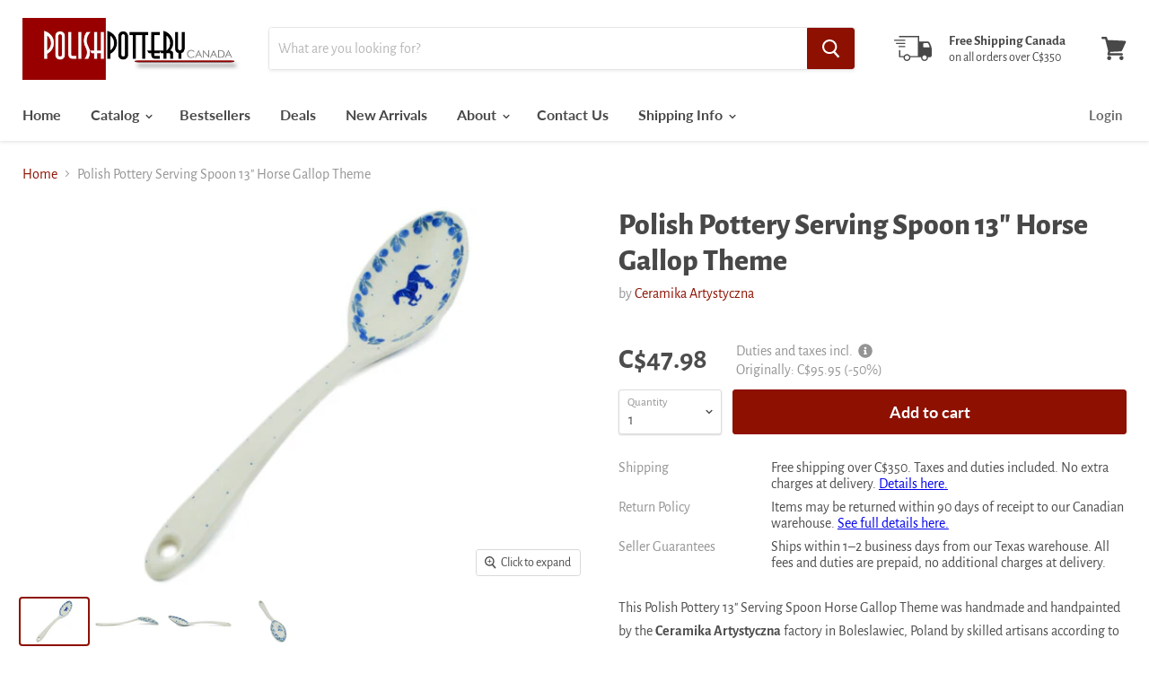

--- FILE ---
content_type: text/html; charset=utf-8
request_url: https://polishpotteryonline.com/products/polish-pottery-serving-spoon-13-horse-gallop-theme
body_size: 24003
content:
<!doctype html>
<html class="no-js no-touch" lang="en">
  <head>
    <meta charset="utf-8">
    <meta http-equiv="x-ua-compatible" content="IE=edge">

    <link rel="preconnect" href="https://cdn.shopify.com">
    <link rel="preconnect" href="https://fonts.shopifycdn.com">
    <link rel="preconnect" href="https://v.shopify.com">
    <link rel="preconnect" href="https://cdn.shopifycloud.com">

    <title>Polish Pottery Serving Spoon 13&quot; Horse Gallop Theme — PolishPotteryOnline</title>

    
      <meta name="description" content="This Polish Pottery 13&quot; Serving Spoon Horse Gallop Theme was handmade and handpainted by the Ceramika Artystyczna factory in Boleslawiec, Poland by skilled artisans according to old traditional methods. Polish Pottery is superb quality stoneware. Oven, microwave, dishwasher, and freezer safe. Lead and Cadmium free pain">
    

    
  <link rel="shortcut icon" href="//polishpotteryonline.com/cdn/shop/files/favicon_copy_32x32.png?v=1614304169" type="image/png">


    
      <link rel="canonical" href="https://polishpotteryonline.com/products/polish-pottery-serving-spoon-13-horse-gallop-theme" />
    

    <meta name="viewport" content="width=device-width">

    
    















<meta property="og:site_name" content="PolishPotteryOnline">
<meta property="og:url" content="https://polishpotteryonline.com/products/polish-pottery-serving-spoon-13-horse-gallop-theme">
<meta property="og:title" content="Polish Pottery Serving Spoon 13&quot; Horse Gallop Theme">
<meta property="og:type" content="website">
<meta property="og:description" content="This Polish Pottery 13&quot; Serving Spoon Horse Gallop Theme was handmade and handpainted by the Ceramika Artystyczna factory in Boleslawiec, Poland by skilled artisans according to old traditional methods. Polish Pottery is superb quality stoneware. Oven, microwave, dishwasher, and freezer safe. Lead and Cadmium free pain">




    
    
    

    
    
    <meta
      property="og:image"
      content="https://polishpotteryonline.com/cdn/shop/products/H5429N_1200x800.jpg?v=1690816458"
    />
    <meta
      property="og:image:secure_url"
      content="https://polishpotteryonline.com/cdn/shop/products/H5429N_1200x800.jpg?v=1690816458"
    />
    <meta property="og:image:width" content="1200" />
    <meta property="og:image:height" content="800" />
    
    
    <meta property="og:image:alt" content="H5429N (2023-07-31 07:31:28)" />
  
















<meta name="twitter:title" content="Polish Pottery Serving Spoon 13&quot; Horse Gallop Theme">
<meta name="twitter:description" content="This Polish Pottery 13&quot; Serving Spoon Horse Gallop Theme was handmade and handpainted by the Ceramika Artystyczna factory in Boleslawiec, Poland by skilled artisans according to old traditional methods. Polish Pottery is superb quality stoneware. Oven, microwave, dishwasher, and freezer safe. Lead and Cadmium free pain">


    
    
    
      
      
      <meta name="twitter:card" content="summary_large_image">
    
    
    <meta
      property="twitter:image"
      content="https://polishpotteryonline.com/cdn/shop/products/H5429N_1200x600_crop_center.jpg?v=1690816458"
    />
    <meta property="twitter:image:width" content="1200" />
    <meta property="twitter:image:height" content="600" />
    
    
    <meta property="twitter:image:alt" content="H5429N (2023-07-31 07:31:28)" />
  



    <link rel="preload" href="//polishpotteryonline.com/cdn/fonts/lato/lato_n7.900f219bc7337bc57a7a2151983f0a4a4d9d5dcf.woff2" as="font" crossorigin="anonymous">
    <link rel="preload" as="style" href="//polishpotteryonline.com/cdn/shop/t/11/assets/theme.scss.css?v=18762330669700321811760347253">

    <script>window.performance && window.performance.mark && window.performance.mark('shopify.content_for_header.start');</script><meta id="shopify-digital-wallet" name="shopify-digital-wallet" content="/28952264803/digital_wallets/dialog">
<meta name="shopify-checkout-api-token" content="185fbbe29781d3af0a120f7641d2d2d5">
<meta id="in-context-paypal-metadata" data-shop-id="28952264803" data-venmo-supported="true" data-environment="production" data-locale="en_US" data-paypal-v4="true" data-currency="CAD">
<link rel="alternate" type="application/json+oembed" href="https://polishpotteryonline.com/products/polish-pottery-serving-spoon-13-horse-gallop-theme.oembed">
<script async="async" src="/checkouts/internal/preloads.js?locale=en-CA"></script>
<link rel="preconnect" href="https://shop.app" crossorigin="anonymous">
<script async="async" src="https://shop.app/checkouts/internal/preloads.js?locale=en-CA&shop_id=28952264803" crossorigin="anonymous"></script>
<script id="apple-pay-shop-capabilities" type="application/json">{"shopId":28952264803,"countryCode":"US","currencyCode":"CAD","merchantCapabilities":["supports3DS"],"merchantId":"gid:\/\/shopify\/Shop\/28952264803","merchantName":"PolishPotteryOnline","requiredBillingContactFields":["postalAddress","email","phone"],"requiredShippingContactFields":["postalAddress","email","phone"],"shippingType":"shipping","supportedNetworks":["visa","masterCard","amex","discover","elo","jcb"],"total":{"type":"pending","label":"PolishPotteryOnline","amount":"1.00"},"shopifyPaymentsEnabled":true,"supportsSubscriptions":true}</script>
<script id="shopify-features" type="application/json">{"accessToken":"185fbbe29781d3af0a120f7641d2d2d5","betas":["rich-media-storefront-analytics"],"domain":"polishpotteryonline.com","predictiveSearch":true,"shopId":28952264803,"locale":"en"}</script>
<script>var Shopify = Shopify || {};
Shopify.shop = "polishpotteryonline.myshopify.com";
Shopify.locale = "en";
Shopify.currency = {"active":"CAD","rate":"1.0"};
Shopify.country = "CA";
Shopify.theme = {"name":"Empire","id":79826780259,"schema_name":"Empire","schema_version":"5.0.1-pre.0","theme_store_id":838,"role":"main"};
Shopify.theme.handle = "null";
Shopify.theme.style = {"id":null,"handle":null};
Shopify.cdnHost = "polishpotteryonline.com/cdn";
Shopify.routes = Shopify.routes || {};
Shopify.routes.root = "/";</script>
<script type="module">!function(o){(o.Shopify=o.Shopify||{}).modules=!0}(window);</script>
<script>!function(o){function n(){var o=[];function n(){o.push(Array.prototype.slice.apply(arguments))}return n.q=o,n}var t=o.Shopify=o.Shopify||{};t.loadFeatures=n(),t.autoloadFeatures=n()}(window);</script>
<script>
  window.ShopifyPay = window.ShopifyPay || {};
  window.ShopifyPay.apiHost = "shop.app\/pay";
  window.ShopifyPay.redirectState = null;
</script>
<script id="shop-js-analytics" type="application/json">{"pageType":"product"}</script>
<script defer="defer" async type="module" src="//polishpotteryonline.com/cdn/shopifycloud/shop-js/modules/v2/client.init-shop-cart-sync_BN7fPSNr.en.esm.js"></script>
<script defer="defer" async type="module" src="//polishpotteryonline.com/cdn/shopifycloud/shop-js/modules/v2/chunk.common_Cbph3Kss.esm.js"></script>
<script defer="defer" async type="module" src="//polishpotteryonline.com/cdn/shopifycloud/shop-js/modules/v2/chunk.modal_DKumMAJ1.esm.js"></script>
<script type="module">
  await import("//polishpotteryonline.com/cdn/shopifycloud/shop-js/modules/v2/client.init-shop-cart-sync_BN7fPSNr.en.esm.js");
await import("//polishpotteryonline.com/cdn/shopifycloud/shop-js/modules/v2/chunk.common_Cbph3Kss.esm.js");
await import("//polishpotteryonline.com/cdn/shopifycloud/shop-js/modules/v2/chunk.modal_DKumMAJ1.esm.js");

  window.Shopify.SignInWithShop?.initShopCartSync?.({"fedCMEnabled":true,"windoidEnabled":true});

</script>
<script>
  window.Shopify = window.Shopify || {};
  if (!window.Shopify.featureAssets) window.Shopify.featureAssets = {};
  window.Shopify.featureAssets['shop-js'] = {"shop-cart-sync":["modules/v2/client.shop-cart-sync_CJVUk8Jm.en.esm.js","modules/v2/chunk.common_Cbph3Kss.esm.js","modules/v2/chunk.modal_DKumMAJ1.esm.js"],"init-fed-cm":["modules/v2/client.init-fed-cm_7Fvt41F4.en.esm.js","modules/v2/chunk.common_Cbph3Kss.esm.js","modules/v2/chunk.modal_DKumMAJ1.esm.js"],"init-shop-email-lookup-coordinator":["modules/v2/client.init-shop-email-lookup-coordinator_Cc088_bR.en.esm.js","modules/v2/chunk.common_Cbph3Kss.esm.js","modules/v2/chunk.modal_DKumMAJ1.esm.js"],"init-windoid":["modules/v2/client.init-windoid_hPopwJRj.en.esm.js","modules/v2/chunk.common_Cbph3Kss.esm.js","modules/v2/chunk.modal_DKumMAJ1.esm.js"],"shop-button":["modules/v2/client.shop-button_B0jaPSNF.en.esm.js","modules/v2/chunk.common_Cbph3Kss.esm.js","modules/v2/chunk.modal_DKumMAJ1.esm.js"],"shop-cash-offers":["modules/v2/client.shop-cash-offers_DPIskqss.en.esm.js","modules/v2/chunk.common_Cbph3Kss.esm.js","modules/v2/chunk.modal_DKumMAJ1.esm.js"],"shop-toast-manager":["modules/v2/client.shop-toast-manager_CK7RT69O.en.esm.js","modules/v2/chunk.common_Cbph3Kss.esm.js","modules/v2/chunk.modal_DKumMAJ1.esm.js"],"init-shop-cart-sync":["modules/v2/client.init-shop-cart-sync_BN7fPSNr.en.esm.js","modules/v2/chunk.common_Cbph3Kss.esm.js","modules/v2/chunk.modal_DKumMAJ1.esm.js"],"init-customer-accounts-sign-up":["modules/v2/client.init-customer-accounts-sign-up_CfPf4CXf.en.esm.js","modules/v2/client.shop-login-button_DeIztwXF.en.esm.js","modules/v2/chunk.common_Cbph3Kss.esm.js","modules/v2/chunk.modal_DKumMAJ1.esm.js"],"pay-button":["modules/v2/client.pay-button_CgIwFSYN.en.esm.js","modules/v2/chunk.common_Cbph3Kss.esm.js","modules/v2/chunk.modal_DKumMAJ1.esm.js"],"init-customer-accounts":["modules/v2/client.init-customer-accounts_DQ3x16JI.en.esm.js","modules/v2/client.shop-login-button_DeIztwXF.en.esm.js","modules/v2/chunk.common_Cbph3Kss.esm.js","modules/v2/chunk.modal_DKumMAJ1.esm.js"],"avatar":["modules/v2/client.avatar_BTnouDA3.en.esm.js"],"init-shop-for-new-customer-accounts":["modules/v2/client.init-shop-for-new-customer-accounts_CsZy_esa.en.esm.js","modules/v2/client.shop-login-button_DeIztwXF.en.esm.js","modules/v2/chunk.common_Cbph3Kss.esm.js","modules/v2/chunk.modal_DKumMAJ1.esm.js"],"shop-follow-button":["modules/v2/client.shop-follow-button_BRMJjgGd.en.esm.js","modules/v2/chunk.common_Cbph3Kss.esm.js","modules/v2/chunk.modal_DKumMAJ1.esm.js"],"checkout-modal":["modules/v2/client.checkout-modal_B9Drz_yf.en.esm.js","modules/v2/chunk.common_Cbph3Kss.esm.js","modules/v2/chunk.modal_DKumMAJ1.esm.js"],"shop-login-button":["modules/v2/client.shop-login-button_DeIztwXF.en.esm.js","modules/v2/chunk.common_Cbph3Kss.esm.js","modules/v2/chunk.modal_DKumMAJ1.esm.js"],"lead-capture":["modules/v2/client.lead-capture_DXYzFM3R.en.esm.js","modules/v2/chunk.common_Cbph3Kss.esm.js","modules/v2/chunk.modal_DKumMAJ1.esm.js"],"shop-login":["modules/v2/client.shop-login_CA5pJqmO.en.esm.js","modules/v2/chunk.common_Cbph3Kss.esm.js","modules/v2/chunk.modal_DKumMAJ1.esm.js"],"payment-terms":["modules/v2/client.payment-terms_BxzfvcZJ.en.esm.js","modules/v2/chunk.common_Cbph3Kss.esm.js","modules/v2/chunk.modal_DKumMAJ1.esm.js"]};
</script>
<script id="__st">var __st={"a":28952264803,"offset":-21600,"reqid":"ece3bf97-e294-4d43-b0fe-3804651d8640-1769813397","pageurl":"polishpotteryonline.com\/products\/polish-pottery-serving-spoon-13-horse-gallop-theme","u":"bbdd629e9021","p":"product","rtyp":"product","rid":8376554029340};</script>
<script>window.ShopifyPaypalV4VisibilityTracking = true;</script>
<script id="captcha-bootstrap">!function(){'use strict';const t='contact',e='account',n='new_comment',o=[[t,t],['blogs',n],['comments',n],[t,'customer']],c=[[e,'customer_login'],[e,'guest_login'],[e,'recover_customer_password'],[e,'create_customer']],r=t=>t.map((([t,e])=>`form[action*='/${t}']:not([data-nocaptcha='true']) input[name='form_type'][value='${e}']`)).join(','),a=t=>()=>t?[...document.querySelectorAll(t)].map((t=>t.form)):[];function s(){const t=[...o],e=r(t);return a(e)}const i='password',u='form_key',d=['recaptcha-v3-token','g-recaptcha-response','h-captcha-response',i],f=()=>{try{return window.sessionStorage}catch{return}},m='__shopify_v',_=t=>t.elements[u];function p(t,e,n=!1){try{const o=window.sessionStorage,c=JSON.parse(o.getItem(e)),{data:r}=function(t){const{data:e,action:n}=t;return t[m]||n?{data:e,action:n}:{data:t,action:n}}(c);for(const[e,n]of Object.entries(r))t.elements[e]&&(t.elements[e].value=n);n&&o.removeItem(e)}catch(o){console.error('form repopulation failed',{error:o})}}const l='form_type',E='cptcha';function T(t){t.dataset[E]=!0}const w=window,h=w.document,L='Shopify',v='ce_forms',y='captcha';let A=!1;((t,e)=>{const n=(g='f06e6c50-85a8-45c8-87d0-21a2b65856fe',I='https://cdn.shopify.com/shopifycloud/storefront-forms-hcaptcha/ce_storefront_forms_captcha_hcaptcha.v1.5.2.iife.js',D={infoText:'Protected by hCaptcha',privacyText:'Privacy',termsText:'Terms'},(t,e,n)=>{const o=w[L][v],c=o.bindForm;if(c)return c(t,g,e,D).then(n);var r;o.q.push([[t,g,e,D],n]),r=I,A||(h.body.append(Object.assign(h.createElement('script'),{id:'captcha-provider',async:!0,src:r})),A=!0)});var g,I,D;w[L]=w[L]||{},w[L][v]=w[L][v]||{},w[L][v].q=[],w[L][y]=w[L][y]||{},w[L][y].protect=function(t,e){n(t,void 0,e),T(t)},Object.freeze(w[L][y]),function(t,e,n,w,h,L){const[v,y,A,g]=function(t,e,n){const i=e?o:[],u=t?c:[],d=[...i,...u],f=r(d),m=r(i),_=r(d.filter((([t,e])=>n.includes(e))));return[a(f),a(m),a(_),s()]}(w,h,L),I=t=>{const e=t.target;return e instanceof HTMLFormElement?e:e&&e.form},D=t=>v().includes(t);t.addEventListener('submit',(t=>{const e=I(t);if(!e)return;const n=D(e)&&!e.dataset.hcaptchaBound&&!e.dataset.recaptchaBound,o=_(e),c=g().includes(e)&&(!o||!o.value);(n||c)&&t.preventDefault(),c&&!n&&(function(t){try{if(!f())return;!function(t){const e=f();if(!e)return;const n=_(t);if(!n)return;const o=n.value;o&&e.removeItem(o)}(t);const e=Array.from(Array(32),(()=>Math.random().toString(36)[2])).join('');!function(t,e){_(t)||t.append(Object.assign(document.createElement('input'),{type:'hidden',name:u})),t.elements[u].value=e}(t,e),function(t,e){const n=f();if(!n)return;const o=[...t.querySelectorAll(`input[type='${i}']`)].map((({name:t})=>t)),c=[...d,...o],r={};for(const[a,s]of new FormData(t).entries())c.includes(a)||(r[a]=s);n.setItem(e,JSON.stringify({[m]:1,action:t.action,data:r}))}(t,e)}catch(e){console.error('failed to persist form',e)}}(e),e.submit())}));const S=(t,e)=>{t&&!t.dataset[E]&&(n(t,e.some((e=>e===t))),T(t))};for(const o of['focusin','change'])t.addEventListener(o,(t=>{const e=I(t);D(e)&&S(e,y())}));const B=e.get('form_key'),M=e.get(l),P=B&&M;t.addEventListener('DOMContentLoaded',(()=>{const t=y();if(P)for(const e of t)e.elements[l].value===M&&p(e,B);[...new Set([...A(),...v().filter((t=>'true'===t.dataset.shopifyCaptcha))])].forEach((e=>S(e,t)))}))}(h,new URLSearchParams(w.location.search),n,t,e,['guest_login'])})(!0,!0)}();</script>
<script integrity="sha256-4kQ18oKyAcykRKYeNunJcIwy7WH5gtpwJnB7kiuLZ1E=" data-source-attribution="shopify.loadfeatures" defer="defer" src="//polishpotteryonline.com/cdn/shopifycloud/storefront/assets/storefront/load_feature-a0a9edcb.js" crossorigin="anonymous"></script>
<script crossorigin="anonymous" defer="defer" src="//polishpotteryonline.com/cdn/shopifycloud/storefront/assets/shopify_pay/storefront-65b4c6d7.js?v=20250812"></script>
<script data-source-attribution="shopify.dynamic_checkout.dynamic.init">var Shopify=Shopify||{};Shopify.PaymentButton=Shopify.PaymentButton||{isStorefrontPortableWallets:!0,init:function(){window.Shopify.PaymentButton.init=function(){};var t=document.createElement("script");t.src="https://polishpotteryonline.com/cdn/shopifycloud/portable-wallets/latest/portable-wallets.en.js",t.type="module",document.head.appendChild(t)}};
</script>
<script data-source-attribution="shopify.dynamic_checkout.buyer_consent">
  function portableWalletsHideBuyerConsent(e){var t=document.getElementById("shopify-buyer-consent"),n=document.getElementById("shopify-subscription-policy-button");t&&n&&(t.classList.add("hidden"),t.setAttribute("aria-hidden","true"),n.removeEventListener("click",e))}function portableWalletsShowBuyerConsent(e){var t=document.getElementById("shopify-buyer-consent"),n=document.getElementById("shopify-subscription-policy-button");t&&n&&(t.classList.remove("hidden"),t.removeAttribute("aria-hidden"),n.addEventListener("click",e))}window.Shopify?.PaymentButton&&(window.Shopify.PaymentButton.hideBuyerConsent=portableWalletsHideBuyerConsent,window.Shopify.PaymentButton.showBuyerConsent=portableWalletsShowBuyerConsent);
</script>
<script data-source-attribution="shopify.dynamic_checkout.cart.bootstrap">document.addEventListener("DOMContentLoaded",(function(){function t(){return document.querySelector("shopify-accelerated-checkout-cart, shopify-accelerated-checkout")}if(t())Shopify.PaymentButton.init();else{new MutationObserver((function(e,n){t()&&(Shopify.PaymentButton.init(),n.disconnect())})).observe(document.body,{childList:!0,subtree:!0})}}));
</script>
<link id="shopify-accelerated-checkout-styles" rel="stylesheet" media="screen" href="https://polishpotteryonline.com/cdn/shopifycloud/portable-wallets/latest/accelerated-checkout-backwards-compat.css" crossorigin="anonymous">
<style id="shopify-accelerated-checkout-cart">
        #shopify-buyer-consent {
  margin-top: 1em;
  display: inline-block;
  width: 100%;
}

#shopify-buyer-consent.hidden {
  display: none;
}

#shopify-subscription-policy-button {
  background: none;
  border: none;
  padding: 0;
  text-decoration: underline;
  font-size: inherit;
  cursor: pointer;
}

#shopify-subscription-policy-button::before {
  box-shadow: none;
}

      </style>

<script>window.performance && window.performance.mark && window.performance.mark('shopify.content_for_header.end');</script>

    <script>
      document.documentElement.className=document.documentElement.className.replace(/\bno-js\b/,'js');
      if(window.Shopify&&window.Shopify.designMode)document.documentElement.className+=' in-theme-editor';
      if(('ontouchstart' in window)||window.DocumentTouch&&document instanceof DocumentTouch)document.documentElement.className=document.documentElement.className.replace(/\bno-touch\b/,'has-touch');
    </script>

    <link href="//polishpotteryonline.com/cdn/shop/t/11/assets/theme.scss.css?v=18762330669700321811760347253" rel="stylesheet" type="text/css" media="all" />
  <link href="https://monorail-edge.shopifysvc.com" rel="dns-prefetch">
<script>(function(){if ("sendBeacon" in navigator && "performance" in window) {try {var session_token_from_headers = performance.getEntriesByType('navigation')[0].serverTiming.find(x => x.name == '_s').description;} catch {var session_token_from_headers = undefined;}var session_cookie_matches = document.cookie.match(/_shopify_s=([^;]*)/);var session_token_from_cookie = session_cookie_matches && session_cookie_matches.length === 2 ? session_cookie_matches[1] : "";var session_token = session_token_from_headers || session_token_from_cookie || "";function handle_abandonment_event(e) {var entries = performance.getEntries().filter(function(entry) {return /monorail-edge.shopifysvc.com/.test(entry.name);});if (!window.abandonment_tracked && entries.length === 0) {window.abandonment_tracked = true;var currentMs = Date.now();var navigation_start = performance.timing.navigationStart;var payload = {shop_id: 28952264803,url: window.location.href,navigation_start,duration: currentMs - navigation_start,session_token,page_type: "product"};window.navigator.sendBeacon("https://monorail-edge.shopifysvc.com/v1/produce", JSON.stringify({schema_id: "online_store_buyer_site_abandonment/1.1",payload: payload,metadata: {event_created_at_ms: currentMs,event_sent_at_ms: currentMs}}));}}window.addEventListener('pagehide', handle_abandonment_event);}}());</script>
<script id="web-pixels-manager-setup">(function e(e,d,r,n,o){if(void 0===o&&(o={}),!Boolean(null===(a=null===(i=window.Shopify)||void 0===i?void 0:i.analytics)||void 0===a?void 0:a.replayQueue)){var i,a;window.Shopify=window.Shopify||{};var t=window.Shopify;t.analytics=t.analytics||{};var s=t.analytics;s.replayQueue=[],s.publish=function(e,d,r){return s.replayQueue.push([e,d,r]),!0};try{self.performance.mark("wpm:start")}catch(e){}var l=function(){var e={modern:/Edge?\/(1{2}[4-9]|1[2-9]\d|[2-9]\d{2}|\d{4,})\.\d+(\.\d+|)|Firefox\/(1{2}[4-9]|1[2-9]\d|[2-9]\d{2}|\d{4,})\.\d+(\.\d+|)|Chrom(ium|e)\/(9{2}|\d{3,})\.\d+(\.\d+|)|(Maci|X1{2}).+ Version\/(15\.\d+|(1[6-9]|[2-9]\d|\d{3,})\.\d+)([,.]\d+|)( \(\w+\)|)( Mobile\/\w+|) Safari\/|Chrome.+OPR\/(9{2}|\d{3,})\.\d+\.\d+|(CPU[ +]OS|iPhone[ +]OS|CPU[ +]iPhone|CPU IPhone OS|CPU iPad OS)[ +]+(15[._]\d+|(1[6-9]|[2-9]\d|\d{3,})[._]\d+)([._]\d+|)|Android:?[ /-](13[3-9]|1[4-9]\d|[2-9]\d{2}|\d{4,})(\.\d+|)(\.\d+|)|Android.+Firefox\/(13[5-9]|1[4-9]\d|[2-9]\d{2}|\d{4,})\.\d+(\.\d+|)|Android.+Chrom(ium|e)\/(13[3-9]|1[4-9]\d|[2-9]\d{2}|\d{4,})\.\d+(\.\d+|)|SamsungBrowser\/([2-9]\d|\d{3,})\.\d+/,legacy:/Edge?\/(1[6-9]|[2-9]\d|\d{3,})\.\d+(\.\d+|)|Firefox\/(5[4-9]|[6-9]\d|\d{3,})\.\d+(\.\d+|)|Chrom(ium|e)\/(5[1-9]|[6-9]\d|\d{3,})\.\d+(\.\d+|)([\d.]+$|.*Safari\/(?![\d.]+ Edge\/[\d.]+$))|(Maci|X1{2}).+ Version\/(10\.\d+|(1[1-9]|[2-9]\d|\d{3,})\.\d+)([,.]\d+|)( \(\w+\)|)( Mobile\/\w+|) Safari\/|Chrome.+OPR\/(3[89]|[4-9]\d|\d{3,})\.\d+\.\d+|(CPU[ +]OS|iPhone[ +]OS|CPU[ +]iPhone|CPU IPhone OS|CPU iPad OS)[ +]+(10[._]\d+|(1[1-9]|[2-9]\d|\d{3,})[._]\d+)([._]\d+|)|Android:?[ /-](13[3-9]|1[4-9]\d|[2-9]\d{2}|\d{4,})(\.\d+|)(\.\d+|)|Mobile Safari.+OPR\/([89]\d|\d{3,})\.\d+\.\d+|Android.+Firefox\/(13[5-9]|1[4-9]\d|[2-9]\d{2}|\d{4,})\.\d+(\.\d+|)|Android.+Chrom(ium|e)\/(13[3-9]|1[4-9]\d|[2-9]\d{2}|\d{4,})\.\d+(\.\d+|)|Android.+(UC? ?Browser|UCWEB|U3)[ /]?(15\.([5-9]|\d{2,})|(1[6-9]|[2-9]\d|\d{3,})\.\d+)\.\d+|SamsungBrowser\/(5\.\d+|([6-9]|\d{2,})\.\d+)|Android.+MQ{2}Browser\/(14(\.(9|\d{2,})|)|(1[5-9]|[2-9]\d|\d{3,})(\.\d+|))(\.\d+|)|K[Aa][Ii]OS\/(3\.\d+|([4-9]|\d{2,})\.\d+)(\.\d+|)/},d=e.modern,r=e.legacy,n=navigator.userAgent;return n.match(d)?"modern":n.match(r)?"legacy":"unknown"}(),u="modern"===l?"modern":"legacy",c=(null!=n?n:{modern:"",legacy:""})[u],f=function(e){return[e.baseUrl,"/wpm","/b",e.hashVersion,"modern"===e.buildTarget?"m":"l",".js"].join("")}({baseUrl:d,hashVersion:r,buildTarget:u}),m=function(e){var d=e.version,r=e.bundleTarget,n=e.surface,o=e.pageUrl,i=e.monorailEndpoint;return{emit:function(e){var a=e.status,t=e.errorMsg,s=(new Date).getTime(),l=JSON.stringify({metadata:{event_sent_at_ms:s},events:[{schema_id:"web_pixels_manager_load/3.1",payload:{version:d,bundle_target:r,page_url:o,status:a,surface:n,error_msg:t},metadata:{event_created_at_ms:s}}]});if(!i)return console&&console.warn&&console.warn("[Web Pixels Manager] No Monorail endpoint provided, skipping logging."),!1;try{return self.navigator.sendBeacon.bind(self.navigator)(i,l)}catch(e){}var u=new XMLHttpRequest;try{return u.open("POST",i,!0),u.setRequestHeader("Content-Type","text/plain"),u.send(l),!0}catch(e){return console&&console.warn&&console.warn("[Web Pixels Manager] Got an unhandled error while logging to Monorail."),!1}}}}({version:r,bundleTarget:l,surface:e.surface,pageUrl:self.location.href,monorailEndpoint:e.monorailEndpoint});try{o.browserTarget=l,function(e){var d=e.src,r=e.async,n=void 0===r||r,o=e.onload,i=e.onerror,a=e.sri,t=e.scriptDataAttributes,s=void 0===t?{}:t,l=document.createElement("script"),u=document.querySelector("head"),c=document.querySelector("body");if(l.async=n,l.src=d,a&&(l.integrity=a,l.crossOrigin="anonymous"),s)for(var f in s)if(Object.prototype.hasOwnProperty.call(s,f))try{l.dataset[f]=s[f]}catch(e){}if(o&&l.addEventListener("load",o),i&&l.addEventListener("error",i),u)u.appendChild(l);else{if(!c)throw new Error("Did not find a head or body element to append the script");c.appendChild(l)}}({src:f,async:!0,onload:function(){if(!function(){var e,d;return Boolean(null===(d=null===(e=window.Shopify)||void 0===e?void 0:e.analytics)||void 0===d?void 0:d.initialized)}()){var d=window.webPixelsManager.init(e)||void 0;if(d){var r=window.Shopify.analytics;r.replayQueue.forEach((function(e){var r=e[0],n=e[1],o=e[2];d.publishCustomEvent(r,n,o)})),r.replayQueue=[],r.publish=d.publishCustomEvent,r.visitor=d.visitor,r.initialized=!0}}},onerror:function(){return m.emit({status:"failed",errorMsg:"".concat(f," has failed to load")})},sri:function(e){var d=/^sha384-[A-Za-z0-9+/=]+$/;return"string"==typeof e&&d.test(e)}(c)?c:"",scriptDataAttributes:o}),m.emit({status:"loading"})}catch(e){m.emit({status:"failed",errorMsg:(null==e?void 0:e.message)||"Unknown error"})}}})({shopId: 28952264803,storefrontBaseUrl: "https://polishpotteryonline.com",extensionsBaseUrl: "https://extensions.shopifycdn.com/cdn/shopifycloud/web-pixels-manager",monorailEndpoint: "https://monorail-edge.shopifysvc.com/unstable/produce_batch",surface: "storefront-renderer",enabledBetaFlags: ["2dca8a86"],webPixelsConfigList: [{"id":"148898076","eventPayloadVersion":"v1","runtimeContext":"LAX","scriptVersion":"1","type":"CUSTOM","privacyPurposes":["ANALYTICS"],"name":"Google Analytics tag (migrated)"},{"id":"shopify-app-pixel","configuration":"{}","eventPayloadVersion":"v1","runtimeContext":"STRICT","scriptVersion":"0450","apiClientId":"shopify-pixel","type":"APP","privacyPurposes":["ANALYTICS","MARKETING"]},{"id":"shopify-custom-pixel","eventPayloadVersion":"v1","runtimeContext":"LAX","scriptVersion":"0450","apiClientId":"shopify-pixel","type":"CUSTOM","privacyPurposes":["ANALYTICS","MARKETING"]}],isMerchantRequest: false,initData: {"shop":{"name":"PolishPotteryOnline","paymentSettings":{"currencyCode":"CAD"},"myshopifyDomain":"polishpotteryonline.myshopify.com","countryCode":"US","storefrontUrl":"https:\/\/polishpotteryonline.com"},"customer":null,"cart":null,"checkout":null,"productVariants":[{"price":{"amount":47.98,"currencyCode":"CAD"},"product":{"title":"Polish Pottery Serving Spoon 13\" Horse Gallop Theme","vendor":"Ceramika Artystyczna","id":"8376554029340","untranslatedTitle":"Polish Pottery Serving Spoon 13\" Horse Gallop Theme","url":"\/products\/polish-pottery-serving-spoon-13-horse-gallop-theme","type":"Kitchen \u0026 Dining"},"id":"45527861362972","image":{"src":"\/\/polishpotteryonline.com\/cdn\/shop\/products\/H5429N.jpg?v=1690816458"},"sku":"H5429N","title":"Default Title","untranslatedTitle":"Default Title"}],"purchasingCompany":null},},"https://polishpotteryonline.com/cdn","1d2a099fw23dfb22ep557258f5m7a2edbae",{"modern":"","legacy":""},{"shopId":"28952264803","storefrontBaseUrl":"https:\/\/polishpotteryonline.com","extensionBaseUrl":"https:\/\/extensions.shopifycdn.com\/cdn\/shopifycloud\/web-pixels-manager","surface":"storefront-renderer","enabledBetaFlags":"[\"2dca8a86\"]","isMerchantRequest":"false","hashVersion":"1d2a099fw23dfb22ep557258f5m7a2edbae","publish":"custom","events":"[[\"page_viewed\",{}],[\"product_viewed\",{\"productVariant\":{\"price\":{\"amount\":47.98,\"currencyCode\":\"CAD\"},\"product\":{\"title\":\"Polish Pottery Serving Spoon 13\\\" Horse Gallop Theme\",\"vendor\":\"Ceramika Artystyczna\",\"id\":\"8376554029340\",\"untranslatedTitle\":\"Polish Pottery Serving Spoon 13\\\" Horse Gallop Theme\",\"url\":\"\/products\/polish-pottery-serving-spoon-13-horse-gallop-theme\",\"type\":\"Kitchen \u0026 Dining\"},\"id\":\"45527861362972\",\"image\":{\"src\":\"\/\/polishpotteryonline.com\/cdn\/shop\/products\/H5429N.jpg?v=1690816458\"},\"sku\":\"H5429N\",\"title\":\"Default Title\",\"untranslatedTitle\":\"Default Title\"}}]]"});</script><script>
  window.ShopifyAnalytics = window.ShopifyAnalytics || {};
  window.ShopifyAnalytics.meta = window.ShopifyAnalytics.meta || {};
  window.ShopifyAnalytics.meta.currency = 'CAD';
  var meta = {"product":{"id":8376554029340,"gid":"gid:\/\/shopify\/Product\/8376554029340","vendor":"Ceramika Artystyczna","type":"Kitchen \u0026 Dining","handle":"polish-pottery-serving-spoon-13-horse-gallop-theme","variants":[{"id":45527861362972,"price":4798,"name":"Polish Pottery Serving Spoon 13\" Horse Gallop Theme","public_title":null,"sku":"H5429N"}],"remote":false},"page":{"pageType":"product","resourceType":"product","resourceId":8376554029340,"requestId":"ece3bf97-e294-4d43-b0fe-3804651d8640-1769813397"}};
  for (var attr in meta) {
    window.ShopifyAnalytics.meta[attr] = meta[attr];
  }
</script>
<script class="analytics">
  (function () {
    var customDocumentWrite = function(content) {
      var jquery = null;

      if (window.jQuery) {
        jquery = window.jQuery;
      } else if (window.Checkout && window.Checkout.$) {
        jquery = window.Checkout.$;
      }

      if (jquery) {
        jquery('body').append(content);
      }
    };

    var hasLoggedConversion = function(token) {
      if (token) {
        return document.cookie.indexOf('loggedConversion=' + token) !== -1;
      }
      return false;
    }

    var setCookieIfConversion = function(token) {
      if (token) {
        var twoMonthsFromNow = new Date(Date.now());
        twoMonthsFromNow.setMonth(twoMonthsFromNow.getMonth() + 2);

        document.cookie = 'loggedConversion=' + token + '; expires=' + twoMonthsFromNow;
      }
    }

    var trekkie = window.ShopifyAnalytics.lib = window.trekkie = window.trekkie || [];
    if (trekkie.integrations) {
      return;
    }
    trekkie.methods = [
      'identify',
      'page',
      'ready',
      'track',
      'trackForm',
      'trackLink'
    ];
    trekkie.factory = function(method) {
      return function() {
        var args = Array.prototype.slice.call(arguments);
        args.unshift(method);
        trekkie.push(args);
        return trekkie;
      };
    };
    for (var i = 0; i < trekkie.methods.length; i++) {
      var key = trekkie.methods[i];
      trekkie[key] = trekkie.factory(key);
    }
    trekkie.load = function(config) {
      trekkie.config = config || {};
      trekkie.config.initialDocumentCookie = document.cookie;
      var first = document.getElementsByTagName('script')[0];
      var script = document.createElement('script');
      script.type = 'text/javascript';
      script.onerror = function(e) {
        var scriptFallback = document.createElement('script');
        scriptFallback.type = 'text/javascript';
        scriptFallback.onerror = function(error) {
                var Monorail = {
      produce: function produce(monorailDomain, schemaId, payload) {
        var currentMs = new Date().getTime();
        var event = {
          schema_id: schemaId,
          payload: payload,
          metadata: {
            event_created_at_ms: currentMs,
            event_sent_at_ms: currentMs
          }
        };
        return Monorail.sendRequest("https://" + monorailDomain + "/v1/produce", JSON.stringify(event));
      },
      sendRequest: function sendRequest(endpointUrl, payload) {
        // Try the sendBeacon API
        if (window && window.navigator && typeof window.navigator.sendBeacon === 'function' && typeof window.Blob === 'function' && !Monorail.isIos12()) {
          var blobData = new window.Blob([payload], {
            type: 'text/plain'
          });

          if (window.navigator.sendBeacon(endpointUrl, blobData)) {
            return true;
          } // sendBeacon was not successful

        } // XHR beacon

        var xhr = new XMLHttpRequest();

        try {
          xhr.open('POST', endpointUrl);
          xhr.setRequestHeader('Content-Type', 'text/plain');
          xhr.send(payload);
        } catch (e) {
          console.log(e);
        }

        return false;
      },
      isIos12: function isIos12() {
        return window.navigator.userAgent.lastIndexOf('iPhone; CPU iPhone OS 12_') !== -1 || window.navigator.userAgent.lastIndexOf('iPad; CPU OS 12_') !== -1;
      }
    };
    Monorail.produce('monorail-edge.shopifysvc.com',
      'trekkie_storefront_load_errors/1.1',
      {shop_id: 28952264803,
      theme_id: 79826780259,
      app_name: "storefront",
      context_url: window.location.href,
      source_url: "//polishpotteryonline.com/cdn/s/trekkie.storefront.c59ea00e0474b293ae6629561379568a2d7c4bba.min.js"});

        };
        scriptFallback.async = true;
        scriptFallback.src = '//polishpotteryonline.com/cdn/s/trekkie.storefront.c59ea00e0474b293ae6629561379568a2d7c4bba.min.js';
        first.parentNode.insertBefore(scriptFallback, first);
      };
      script.async = true;
      script.src = '//polishpotteryonline.com/cdn/s/trekkie.storefront.c59ea00e0474b293ae6629561379568a2d7c4bba.min.js';
      first.parentNode.insertBefore(script, first);
    };
    trekkie.load(
      {"Trekkie":{"appName":"storefront","development":false,"defaultAttributes":{"shopId":28952264803,"isMerchantRequest":null,"themeId":79826780259,"themeCityHash":"2458604709771119336","contentLanguage":"en","currency":"CAD","eventMetadataId":"e745ed94-0ceb-4f69-90d6-7db3890255f3"},"isServerSideCookieWritingEnabled":true,"monorailRegion":"shop_domain","enabledBetaFlags":["65f19447","b5387b81"]},"Session Attribution":{},"S2S":{"facebookCapiEnabled":false,"source":"trekkie-storefront-renderer","apiClientId":580111}}
    );

    var loaded = false;
    trekkie.ready(function() {
      if (loaded) return;
      loaded = true;

      window.ShopifyAnalytics.lib = window.trekkie;

      var originalDocumentWrite = document.write;
      document.write = customDocumentWrite;
      try { window.ShopifyAnalytics.merchantGoogleAnalytics.call(this); } catch(error) {};
      document.write = originalDocumentWrite;

      window.ShopifyAnalytics.lib.page(null,{"pageType":"product","resourceType":"product","resourceId":8376554029340,"requestId":"ece3bf97-e294-4d43-b0fe-3804651d8640-1769813397","shopifyEmitted":true});

      var match = window.location.pathname.match(/checkouts\/(.+)\/(thank_you|post_purchase)/)
      var token = match? match[1]: undefined;
      if (!hasLoggedConversion(token)) {
        setCookieIfConversion(token);
        window.ShopifyAnalytics.lib.track("Viewed Product",{"currency":"CAD","variantId":45527861362972,"productId":8376554029340,"productGid":"gid:\/\/shopify\/Product\/8376554029340","name":"Polish Pottery Serving Spoon 13\" Horse Gallop Theme","price":"47.98","sku":"H5429N","brand":"Ceramika Artystyczna","variant":null,"category":"Kitchen \u0026 Dining","nonInteraction":true,"remote":false},undefined,undefined,{"shopifyEmitted":true});
      window.ShopifyAnalytics.lib.track("monorail:\/\/trekkie_storefront_viewed_product\/1.1",{"currency":"CAD","variantId":45527861362972,"productId":8376554029340,"productGid":"gid:\/\/shopify\/Product\/8376554029340","name":"Polish Pottery Serving Spoon 13\" Horse Gallop Theme","price":"47.98","sku":"H5429N","brand":"Ceramika Artystyczna","variant":null,"category":"Kitchen \u0026 Dining","nonInteraction":true,"remote":false,"referer":"https:\/\/polishpotteryonline.com\/products\/polish-pottery-serving-spoon-13-horse-gallop-theme"});
      }
    });


        var eventsListenerScript = document.createElement('script');
        eventsListenerScript.async = true;
        eventsListenerScript.src = "//polishpotteryonline.com/cdn/shopifycloud/storefront/assets/shop_events_listener-3da45d37.js";
        document.getElementsByTagName('head')[0].appendChild(eventsListenerScript);

})();</script>
  <script>
  if (!window.ga || (window.ga && typeof window.ga !== 'function')) {
    window.ga = function ga() {
      (window.ga.q = window.ga.q || []).push(arguments);
      if (window.Shopify && window.Shopify.analytics && typeof window.Shopify.analytics.publish === 'function') {
        window.Shopify.analytics.publish("ga_stub_called", {}, {sendTo: "google_osp_migration"});
      }
      console.error("Shopify's Google Analytics stub called with:", Array.from(arguments), "\nSee https://help.shopify.com/manual/promoting-marketing/pixels/pixel-migration#google for more information.");
    };
    if (window.Shopify && window.Shopify.analytics && typeof window.Shopify.analytics.publish === 'function') {
      window.Shopify.analytics.publish("ga_stub_initialized", {}, {sendTo: "google_osp_migration"});
    }
  }
</script>
<script
  defer
  src="https://polishpotteryonline.com/cdn/shopifycloud/perf-kit/shopify-perf-kit-3.1.0.min.js"
  data-application="storefront-renderer"
  data-shop-id="28952264803"
  data-render-region="gcp-us-central1"
  data-page-type="product"
  data-theme-instance-id="79826780259"
  data-theme-name="Empire"
  data-theme-version="5.0.1-pre.0"
  data-monorail-region="shop_domain"
  data-resource-timing-sampling-rate="10"
  data-shs="true"
  data-shs-beacon="true"
  data-shs-export-with-fetch="true"
  data-shs-logs-sample-rate="1"
  data-shs-beacon-endpoint="https://polishpotteryonline.com/api/collect"
></script>
</head>

  <body class="template-product" data-instant-allow-query-string>
    <a class="skip-to-main" href="#site-main">Skip to content</a>
    <div id="shopify-section-static-announcement" class="shopify-section site-announcement"><script
  type="application/json"
  data-section-id="static-announcement"
  data-section-type="static-announcement">
</script>










</div>
    <header
      class="site-header site-header-nav--open"
      role="banner"
      data-site-header
    >
      <div id="shopify-section-static-header" class="shopify-section site-header-wrapper"><script
  type="application/json"
  data-section-id="static-header"
  data-section-type="static-header"
  data-section-data>
  {
    "settings": {
      "sticky_header": false,
      "live_search": {
        "enable": true,
        "enable_images": true,
        "enable_content": true,
        "money_format": "C${{amount}}",
        "context": {
          "view_all_results": "View all results",
          "view_all_products": "View all products",
          "content_results": {
            "title": "Pages \u0026amp; Posts",
            "no_results": "No results."
          },
          "no_results_products": {
            "title": "No products for “*terms*”.",
            "title_in_category": "No products for “*terms*” in *category*.",
            "message": "Sorry, we couldn’t find any matches."
          }
        }
      }
    },
    "currency": {
      "enable": false,
      "shop_currency": "CAD",
      "default_currency": "CAD",
      "display_format": "money_format",
      "money_format": "C${{amount}}",
      "money_format_no_currency": "C${{amount}}",
      "money_format_currency": "${{amount}} CAD"
    }
  }
</script>




<style data-shopify>
  .site-logo {
    max-width: 250px;
    max-height: 100px;
  }
</style>

<div
  class="
    site-header-main
    
  "
  data-site-header-main
  
  
>
  <button class="site-header-menu-toggle" data-menu-toggle>
    <div class="site-header-menu-toggle--button" tabindex="-1">
      <span class="toggle-icon--bar toggle-icon--bar-top"></span>
      <span class="toggle-icon--bar toggle-icon--bar-middle"></span>
      <span class="toggle-icon--bar toggle-icon--bar-bottom"></span>
      <span class="visually-hidden">Menu</span>
    </div>
  </button>

  

  <div
    class="
      site-header-main-content
      
        small-promo-enabled
      
    "
  >
    <div class="site-header-logo">
      <a
        class="site-logo"
        href="/">
        
          
          

          

  

  <img
    
      src="//polishpotteryonline.com/cdn/shop/files/PPO_Logo_CANADA_909x250.png?v=1759757059"
    
    alt=""

    
      data-rimg
      srcset="//polishpotteryonline.com/cdn/shop/files/PPO_Logo_CANADA_909x250.png?v=1759757059 1x, //polishpotteryonline.com/cdn/shop/files/PPO_Logo_CANADA_1818x500.png?v=1759757059 2x"
    

    class="site-logo-image"
    
    
  >




        
      </a>
    </div>

    



<div class="live-search" data-live-search><form
    class="
      live-search-form
      form-fields-inline
      
    "
    action="/search"
    method="get"
    role="search"
    aria-label="Product"
    data-live-search-form
  >
    <input type="hidden" name="type" value="article,page,product">
    <div class="form-field no-label"><input
        class="form-field-input live-search-form-field"
        type="text"
        name="q"
        aria-label="Search"
        placeholder="What are you looking for?"
        
        autocomplete="off"
        data-live-search-input>
      <button
        class="live-search-takeover-cancel"
        type="button"
        data-live-search-takeover-cancel>
        Cancel
      </button>

      <button
        class="live-search-button button-primary"
        type="submit"
        aria-label="Search"
        data-live-search-submit
      >
        <span class="search-icon search-icon--inactive">
          <svg
  aria-hidden="true"
  focusable="false"
  role="presentation"
  xmlns="http://www.w3.org/2000/svg"
  width="20"
  height="21"
  viewBox="0 0 20 21"
>
  <path fill="currentColor" fill-rule="evenodd" d="M12.514 14.906a8.264 8.264 0 0 1-4.322 1.21C3.668 16.116 0 12.513 0 8.07 0 3.626 3.668.023 8.192.023c4.525 0 8.193 3.603 8.193 8.047 0 2.033-.769 3.89-2.035 5.307l4.999 5.552-1.775 1.597-5.06-5.62zm-4.322-.843c3.37 0 6.102-2.684 6.102-5.993 0-3.31-2.732-5.994-6.102-5.994S2.09 4.76 2.09 8.07c0 3.31 2.732 5.993 6.102 5.993z"/>
</svg>
        </span>
        <span class="search-icon search-icon--active">
          <svg
  aria-hidden="true"
  focusable="false"
  role="presentation"
  width="26"
  height="26"
  viewBox="0 0 26 26"
  xmlns="http://www.w3.org/2000/svg"
>
  <g fill-rule="nonzero" fill="currentColor">
    <path d="M13 26C5.82 26 0 20.18 0 13S5.82 0 13 0s13 5.82 13 13-5.82 13-13 13zm0-3.852a9.148 9.148 0 1 0 0-18.296 9.148 9.148 0 0 0 0 18.296z" opacity=".29"/><path d="M13 26c7.18 0 13-5.82 13-13a1.926 1.926 0 0 0-3.852 0A9.148 9.148 0 0 1 13 22.148 1.926 1.926 0 0 0 13 26z"/>
  </g>
</svg>
        </span>
      </button>
    </div>

    <div class="search-flydown" data-live-search-flydown>
      <div class="search-flydown--placeholder" data-live-search-placeholder>
        <div class="search-flydown--product-items">
          
            <a class="search-flydown--product search-flydown--product" href="#">
              
                <div class="search-flydown--product-image">
                  <svg class="placeholder--image placeholder--content-image" xmlns="http://www.w3.org/2000/svg" viewBox="0 0 525.5 525.5"><path d="M324.5 212.7H203c-1.6 0-2.8 1.3-2.8 2.8V308c0 1.6 1.3 2.8 2.8 2.8h121.6c1.6 0 2.8-1.3 2.8-2.8v-92.5c0-1.6-1.3-2.8-2.9-2.8zm1.1 95.3c0 .6-.5 1.1-1.1 1.1H203c-.6 0-1.1-.5-1.1-1.1v-92.5c0-.6.5-1.1 1.1-1.1h121.6c.6 0 1.1.5 1.1 1.1V308z"/><path d="M210.4 299.5H240v.1s.1 0 .2-.1h75.2v-76.2h-105v76.2zm1.8-7.2l20-20c1.6-1.6 3.8-2.5 6.1-2.5s4.5.9 6.1 2.5l1.5 1.5 16.8 16.8c-12.9 3.3-20.7 6.3-22.8 7.2h-27.7v-5.5zm101.5-10.1c-20.1 1.7-36.7 4.8-49.1 7.9l-16.9-16.9 26.3-26.3c1.6-1.6 3.8-2.5 6.1-2.5s4.5.9 6.1 2.5l27.5 27.5v7.8zm-68.9 15.5c9.7-3.5 33.9-10.9 68.9-13.8v13.8h-68.9zm68.9-72.7v46.8l-26.2-26.2c-1.9-1.9-4.5-3-7.3-3s-5.4 1.1-7.3 3l-26.3 26.3-.9-.9c-1.9-1.9-4.5-3-7.3-3s-5.4 1.1-7.3 3l-18.8 18.8V225h101.4z"/><path d="M232.8 254c4.6 0 8.3-3.7 8.3-8.3s-3.7-8.3-8.3-8.3-8.3 3.7-8.3 8.3 3.7 8.3 8.3 8.3zm0-14.9c3.6 0 6.6 2.9 6.6 6.6s-2.9 6.6-6.6 6.6-6.6-2.9-6.6-6.6 3-6.6 6.6-6.6z"/></svg>
                </div>
              

              <div class="search-flydown--product-text">
                <span class="search-flydown--product-title placeholder--content-text"></span>
                <span class="search-flydown--product-price placeholder--content-text"></span>
              </div>
            </a>
          
            <a class="search-flydown--product search-flydown--product" href="#">
              
                <div class="search-flydown--product-image">
                  <svg class="placeholder--image placeholder--content-image" xmlns="http://www.w3.org/2000/svg" viewBox="0 0 525.5 525.5"><path d="M324.5 212.7H203c-1.6 0-2.8 1.3-2.8 2.8V308c0 1.6 1.3 2.8 2.8 2.8h121.6c1.6 0 2.8-1.3 2.8-2.8v-92.5c0-1.6-1.3-2.8-2.9-2.8zm1.1 95.3c0 .6-.5 1.1-1.1 1.1H203c-.6 0-1.1-.5-1.1-1.1v-92.5c0-.6.5-1.1 1.1-1.1h121.6c.6 0 1.1.5 1.1 1.1V308z"/><path d="M210.4 299.5H240v.1s.1 0 .2-.1h75.2v-76.2h-105v76.2zm1.8-7.2l20-20c1.6-1.6 3.8-2.5 6.1-2.5s4.5.9 6.1 2.5l1.5 1.5 16.8 16.8c-12.9 3.3-20.7 6.3-22.8 7.2h-27.7v-5.5zm101.5-10.1c-20.1 1.7-36.7 4.8-49.1 7.9l-16.9-16.9 26.3-26.3c1.6-1.6 3.8-2.5 6.1-2.5s4.5.9 6.1 2.5l27.5 27.5v7.8zm-68.9 15.5c9.7-3.5 33.9-10.9 68.9-13.8v13.8h-68.9zm68.9-72.7v46.8l-26.2-26.2c-1.9-1.9-4.5-3-7.3-3s-5.4 1.1-7.3 3l-26.3 26.3-.9-.9c-1.9-1.9-4.5-3-7.3-3s-5.4 1.1-7.3 3l-18.8 18.8V225h101.4z"/><path d="M232.8 254c4.6 0 8.3-3.7 8.3-8.3s-3.7-8.3-8.3-8.3-8.3 3.7-8.3 8.3 3.7 8.3 8.3 8.3zm0-14.9c3.6 0 6.6 2.9 6.6 6.6s-2.9 6.6-6.6 6.6-6.6-2.9-6.6-6.6 3-6.6 6.6-6.6z"/></svg>
                </div>
              

              <div class="search-flydown--product-text">
                <span class="search-flydown--product-title placeholder--content-text"></span>
                <span class="search-flydown--product-price placeholder--content-text"></span>
              </div>
            </a>
          
            <a class="search-flydown--product search-flydown--product" href="#">
              
                <div class="search-flydown--product-image">
                  <svg class="placeholder--image placeholder--content-image" xmlns="http://www.w3.org/2000/svg" viewBox="0 0 525.5 525.5"><path d="M324.5 212.7H203c-1.6 0-2.8 1.3-2.8 2.8V308c0 1.6 1.3 2.8 2.8 2.8h121.6c1.6 0 2.8-1.3 2.8-2.8v-92.5c0-1.6-1.3-2.8-2.9-2.8zm1.1 95.3c0 .6-.5 1.1-1.1 1.1H203c-.6 0-1.1-.5-1.1-1.1v-92.5c0-.6.5-1.1 1.1-1.1h121.6c.6 0 1.1.5 1.1 1.1V308z"/><path d="M210.4 299.5H240v.1s.1 0 .2-.1h75.2v-76.2h-105v76.2zm1.8-7.2l20-20c1.6-1.6 3.8-2.5 6.1-2.5s4.5.9 6.1 2.5l1.5 1.5 16.8 16.8c-12.9 3.3-20.7 6.3-22.8 7.2h-27.7v-5.5zm101.5-10.1c-20.1 1.7-36.7 4.8-49.1 7.9l-16.9-16.9 26.3-26.3c1.6-1.6 3.8-2.5 6.1-2.5s4.5.9 6.1 2.5l27.5 27.5v7.8zm-68.9 15.5c9.7-3.5 33.9-10.9 68.9-13.8v13.8h-68.9zm68.9-72.7v46.8l-26.2-26.2c-1.9-1.9-4.5-3-7.3-3s-5.4 1.1-7.3 3l-26.3 26.3-.9-.9c-1.9-1.9-4.5-3-7.3-3s-5.4 1.1-7.3 3l-18.8 18.8V225h101.4z"/><path d="M232.8 254c4.6 0 8.3-3.7 8.3-8.3s-3.7-8.3-8.3-8.3-8.3 3.7-8.3 8.3 3.7 8.3 8.3 8.3zm0-14.9c3.6 0 6.6 2.9 6.6 6.6s-2.9 6.6-6.6 6.6-6.6-2.9-6.6-6.6 3-6.6 6.6-6.6z"/></svg>
                </div>
              

              <div class="search-flydown--product-text">
                <span class="search-flydown--product-title placeholder--content-text"></span>
                <span class="search-flydown--product-price placeholder--content-text"></span>
              </div>
            </a>
          
        </div>
      </div>

      <div class="search-flydown--results search-flydown--results--content-enabled" data-live-search-results></div>

      
    </div>
  </form>
</div>


    
      <div class="small-promo">
        
          <span
            class="
              small-promo-icon
              
                small-promo-icon--svg
              
            "
          >
            
              
                <svg width="60" height="40" viewBox="0 0 60 40">      <path fill="currentColor" fill-rule="evenodd" transform="translate(-263.000000, -117.000000)" d="M289,151.5 C289,154.537566 286.537566,157 283.5,157 C280.462434,157 278,154.537566 278,151.5 C278,151.331455 278.007581,151.164681 278.022422,151 L271,151 L271,140 L273,140 L273,149 L278.59971,149 C279.510065,147.219162 281.362657,146 283.5,146 C285.637343,146 287.489935,147.219162 288.40029,148.999999 L301,149 L301,119 L271,119 L271,117 L303,117 L303,126 L316.723739,126 C317.85789,126 318.895087,126.639588 319.404327,127.652985 L320.786845,130.404226 C322.242105,133.300224 323,136.496398 323,139.737476 L323,148 C323,149.656854 321.656854,151 320,151 L316.977578,151 C316.992419,151.164681 317,151.331455 317,151.5 C317,154.537566 314.537566,157 311.5,157 C308.462434,157 306,154.537566 306,151.5 C306,151.331455 306.007581,151.164681 306.022422,151 L288.977578,151 C288.992419,151.164681 289,151.331455 289,151.5 Z M319.417229,134.516568 L319.417798,134.118058 C319.418189,133.844298 319.362374,133.573373 319.253808,133.32206 L317.177681,128.516129 L310.567164,128.516129 C310.014879,128.516129 309.567164,128.963844 309.567164,129.516129 L309.567164,134.330091 C309.567164,134.882376 310.014879,135.330091 310.567164,135.330091 L318.602544,135.330091 C319.052028,135.330091 319.416588,134.966052 319.417229,134.516568 Z M311.5,155 C313.432997,155 315,153.432997 315,151.5 C315,149.567003 313.432997,148 311.5,148 C309.567003,148 308,149.567003 308,151.5 C308,153.432997 309.567003,155 311.5,155 Z M283.5,155 C285.432997,155 287,153.432997 287,151.5 C287,149.567003 285.432997,148 283.5,148 C281.567003,148 280,149.567003 280,151.5 C280,153.432997 281.567003,155 283.5,155 Z M264,123 L280,123 C280.552285,123 281,123.447715 281,124 C281,124.552285 280.552285,125 280,125 L264,125 C263.447715,125 263,124.552285 263,124 C263,123.447715 263.447715,123 264,123 Z M267,128 L280,128 C280.552285,128 281,128.447715 281,129 C281,129.552285 280.552285,130 280,130 L267,130 C266.447715,130 266,129.552285 266,129 C266,128.447715 266.447715,128 267,128 Z M271,133 L280,133 C280.552285,133 281,133.447715 281,134 C281,134.552285 280.552285,135 280,135 L271,135 C270.447715,135 270,134.552285 270,134 C270,133.447715 270.447715,133 271,133 Z"/>    </svg>                                            

            
          </span>
        

        <div class="small-promo-content">
          
            <span class="small-promo-heading">
              Free Shipping Canada
            </span>
          

          
            <div class="small-promo-text-mobile">
              <p>on all orders over C$350</p>
            </div>
          

          
            <div class="small-promo-text-desktop">
              <p>on all orders over C$350</p>
            </div>
          
        </div>

        

      </div>

    
  </div>

  <div class="site-header-cart">
    <a class="site-header-cart--button" href="/cart">
      <span
        class="site-header-cart--count "
        data-header-cart-count="">
      </span>

      <svg
  aria-hidden="true"
  focusable="false"
  role="presentation"
  width="28"
  height="26"
  viewBox="0 10 28 26"
  xmlns="http://www.w3.org/2000/svg"
>
  <path fill="currentColor" fill-rule="evenodd" d="M26.15 14.488L6.977 13.59l-.666-2.661C6.159 10.37 5.704 10 5.127 10H1.213C.547 10 0 10.558 0 11.238c0 .68.547 1.238 1.213 1.238h2.974l3.337 13.249-.82 3.465c-.092.371 0 .774.212 1.053.243.31.576.465.94.465H22.72c.667 0 1.214-.558 1.214-1.239 0-.68-.547-1.238-1.214-1.238H9.434l.333-1.423 12.135-.589c.455-.03.85-.31 1.032-.712l4.247-9.286c.181-.34.151-.774-.06-1.144-.212-.34-.577-.589-.97-.589zM22.297 36c-1.256 0-2.275-1.04-2.275-2.321 0-1.282 1.019-2.322 2.275-2.322s2.275 1.04 2.275 2.322c0 1.281-1.02 2.321-2.275 2.321zM10.92 33.679C10.92 34.96 9.9 36 8.646 36 7.39 36 6.37 34.96 6.37 33.679c0-1.282 1.019-2.322 2.275-2.322s2.275 1.04 2.275 2.322z"/>
</svg>
      <span class="visually-hidden">View cart</span>
    </a>
  </div>
</div>

<div
  class="
    site-navigation-wrapper

    
      site-navigation--has-actions
    

    
  "
  data-site-navigation
  id="site-header-nav"
>
  <nav
    class="site-navigation"
    aria-label="Main"
  >
    




<ul
  class="navmenu navmenu-depth-1"
  data-navmenu
  aria-label="Main menu"
>
  
    
    

    
    
    
    
    
<li
      class="navmenu-item            navmenu-id-home      "
      
      
      
    >
      <a
        class="navmenu-link  "
        href="/"
        
      >
        Home
        
      </a>

      
    </li>
  
    
    

    
    
    
    
    
<li
      class="navmenu-item      navmenu-item-parent      navmenu-id-catalog      "
      
      data-navmenu-parent
      
    >
      <a
        class="navmenu-link navmenu-link-parent "
        href="/collections/all"
        
          aria-haspopup="true"
          aria-expanded="false"
        
      >
        Catalog
        
          <span
            class="navmenu-icon navmenu-icon-depth-1"
            data-navmenu-trigger
          >
            <svg
  aria-hidden="true"
  focusable="false"
  role="presentation"
  xmlns="http://www.w3.org/2000/svg"
  width="8"
  height="6"
  viewBox="0 0 8 6"
>
  <g fill="currentColor" fill-rule="evenodd">
    <polygon class="icon-chevron-down-left" points="4 5.371 7.668 1.606 6.665 .629 4 3.365"/>
    <polygon class="icon-chevron-down-right" points="4 3.365 1.335 .629 1.335 .629 .332 1.606 4 5.371"/>
  </g>
</svg>

          </span>
        
      </a>

      
        





<ul
  class="navmenu navmenu-depth-2 navmenu-submenu"
  data-navmenu
  data-navmenu-submenu
  aria-label="Main menu"
>
  
    

    
    

    
    

    
      <li
        class="navmenu-item navmenu-id-bakeware"
      >
        <a
          class="navmenu-link "
          href="/collections/bakeware"
        >
          Bakeware
</a>
      </li>
    
  
    

    
    

    
    

    
      <li
        class="navmenu-item navmenu-id-bowls-baskets"
      >
        <a
          class="navmenu-link "
          href="/collections/bowls-baskets"
        >
          Bowls & Baskets
</a>
      </li>
    
  
    

    
    

    
    

    
      <li
        class="navmenu-item navmenu-id-cups-mags"
      >
        <a
          class="navmenu-link "
          href="/collections/cups-mags"
        >
          Cups & Mags
</a>
      </li>
    
  
    

    
    

    
    

    
      <li
        class="navmenu-item navmenu-id-dinnerware-sets"
      >
        <a
          class="navmenu-link "
          href="/collections/dinnerware-sets"
        >
          Dinnerware Sets
</a>
      </li>
    
  
    

    
    

    
    

    
      <li
        class="navmenu-item navmenu-id-home-decor"
      >
        <a
          class="navmenu-link "
          href="/collections/home-decor"
        >
          Home Decor
</a>
      </li>
    
  
    

    
    

    
    

    
      <li
        class="navmenu-item navmenu-id-kitchen-dining"
      >
        <a
          class="navmenu-link "
          href="/collections/kitchen-dining"
        >
          Kitchen & Dining
</a>
      </li>
    
  
    

    
    

    
    

    
      <li
        class="navmenu-item navmenu-id-plates-platters"
      >
        <a
          class="navmenu-link "
          href="/collections/plates-platters"
        >
          Plates & Platters
</a>
      </li>
    
  
    

    
    

    
    

    
      <li
        class="navmenu-item navmenu-id-serving-dishes"
      >
        <a
          class="navmenu-link "
          href="/collections/serving-dishes"
        >
          Serving Dishes
</a>
      </li>
    
  
</ul>

      
    </li>
  
    
    

    
    
    
    
    
<li
      class="navmenu-item            navmenu-id-bestsellers      "
      
      
      
    >
      <a
        class="navmenu-link  "
        href="/collections/bestsellers"
        
      >
        Bestsellers
        
      </a>

      
    </li>
  
    
    

    
    
    
    
    
<li
      class="navmenu-item            navmenu-id-deals      "
      
      
      
    >
      <a
        class="navmenu-link  "
        href="/collections/deals"
        
      >
        Deals
        
      </a>

      
    </li>
  
    
    

    
    
    
    
    
<li
      class="navmenu-item            navmenu-id-new-arrivals      "
      
      
      
    >
      <a
        class="navmenu-link  "
        href="/collections/new-arrivals"
        
      >
        New Arrivals
        
      </a>

      
    </li>
  
    
    

    
    
    
    
    
<li
      class="navmenu-item      navmenu-item-parent      navmenu-id-about      "
      
      data-navmenu-parent
      
    >
      <a
        class="navmenu-link navmenu-link-parent "
        href="/pages/about-polish-pottery"
        
          aria-haspopup="true"
          aria-expanded="false"
        
      >
        About
        
          <span
            class="navmenu-icon navmenu-icon-depth-1"
            data-navmenu-trigger
          >
            <svg
  aria-hidden="true"
  focusable="false"
  role="presentation"
  xmlns="http://www.w3.org/2000/svg"
  width="8"
  height="6"
  viewBox="0 0 8 6"
>
  <g fill="currentColor" fill-rule="evenodd">
    <polygon class="icon-chevron-down-left" points="4 5.371 7.668 1.606 6.665 .629 4 3.365"/>
    <polygon class="icon-chevron-down-right" points="4 3.365 1.335 .629 1.335 .629 .332 1.606 4 5.371"/>
  </g>
</svg>

          </span>
        
      </a>

      
        





<ul
  class="navmenu navmenu-depth-2 navmenu-submenu"
  data-navmenu
  data-navmenu-submenu
  aria-label="Main menu"
>
  
    

    
    

    
    

    
      <li
        class="navmenu-item navmenu-id-about-polish-pottery"
      >
        <a
          class="navmenu-link "
          href="/pages/about-polish-pottery"
        >
          About Polish Pottery
</a>
      </li>
    
  
    

    
    

    
    

    
      <li
        class="navmenu-item navmenu-id-polish-pottery-manufacturers"
      >
        <a
          class="navmenu-link "
          href="/pages/polish-pottery-manufacturers"
        >
          Polish Pottery Manufacturers
</a>
      </li>
    
  
    

    
    

    
    

    
      <li
        class="navmenu-item navmenu-id-polish-pottery-stoneware-blending-patterns"
      >
        <a
          class="navmenu-link "
          href="/pages/polish-pottery-stoneware-blending-patterns"
        >
          Polish Pottery Stoneware - Blending Patterns
</a>
      </li>
    
  
    

    
    

    
    

    
      <li
        class="navmenu-item navmenu-id-polish-pottery-stoneware-use-and-care"
      >
        <a
          class="navmenu-link "
          href="/pages/polish-pottery-stoneware-use-and-care"
        >
          Polish Pottery Stoneware Use and Care
</a>
      </li>
    
  
    

    
    

    
    

    
      <li
        class="navmenu-item navmenu-id-shipping-rates"
      >
        <a
          class="navmenu-link "
          href="/pages/shipping-rates"
        >
          Shipping Rates
</a>
      </li>
    
  
</ul>

      
    </li>
  
    
    

    
    
    
    
    
<li
      class="navmenu-item            navmenu-id-contact-us      "
      
      
      
    >
      <a
        class="navmenu-link  "
        href="/pages/contact-us"
        
      >
        Contact Us
        
      </a>

      
    </li>
  
    
    

    
    
    
    
    
<li
      class="navmenu-item      navmenu-item-parent      navmenu-id-shipping-info      "
      
      data-navmenu-parent
      
    >
      <a
        class="navmenu-link navmenu-link-parent "
        href="/pages/shipping-rates"
        
          aria-haspopup="true"
          aria-expanded="false"
        
      >
        Shipping Info
        
          <span
            class="navmenu-icon navmenu-icon-depth-1"
            data-navmenu-trigger
          >
            <svg
  aria-hidden="true"
  focusable="false"
  role="presentation"
  xmlns="http://www.w3.org/2000/svg"
  width="8"
  height="6"
  viewBox="0 0 8 6"
>
  <g fill="currentColor" fill-rule="evenodd">
    <polygon class="icon-chevron-down-left" points="4 5.371 7.668 1.606 6.665 .629 4 3.365"/>
    <polygon class="icon-chevron-down-right" points="4 3.365 1.335 .629 1.335 .629 .332 1.606 4 5.371"/>
  </g>
</svg>

          </span>
        
      </a>

      
        





<ul
  class="navmenu navmenu-depth-2 navmenu-submenu"
  data-navmenu
  data-navmenu-submenu
  aria-label="Main menu"
>
  
    

    
    

    
    

    
      <li
        class="navmenu-item navmenu-id-shipping-rates"
      >
        <a
          class="navmenu-link "
          href="/pages/shipping-rates"
        >
          Shipping Rates
</a>
      </li>
    
  
    

    
    

    
    

    
      <li
        class="navmenu-item navmenu-id-return-policy"
      >
        <a
          class="navmenu-link "
          href="/pages/return-policy"
        >
          Return Policy
</a>
      </li>
    
  
</ul>

      
    </li>
  
</ul>


    <ul class="site-header-actions" data-header-actions>
  
    
      <li class="site-header-account-link">
        <a href="/account/login">
          Login
        </a>
      </li>
    
  

  
</ul>

  </nav>
</div>

<div class="site-mobile-nav" id="site-mobile-nav" data-mobile-nav tabindex="0">
  <div class="mobile-nav-panel" data-mobile-nav-panel>

    <ul class="site-header-actions" data-header-actions>
  
    
      <li class="site-header-account-link">
        <a href="/account/login">
          Login
        </a>
      </li>
    
  

  
</ul>


    <a
      class="mobile-nav-close"
      href="#site-header-nav"
      data-mobile-nav-close>
      <svg
  aria-hidden="true"
  focusable="false"
  role="presentation"
  xmlns="http://www.w3.org/2000/svg"
  width="13"
  height="13"
  viewBox="0 0 13 13"
>
  <path fill="currentColor" fill-rule="evenodd" d="M5.306 6.5L0 1.194 1.194 0 6.5 5.306 11.806 0 13 1.194 7.694 6.5 13 11.806 11.806 13 6.5 7.694 1.194 13 0 11.806 5.306 6.5z"/>
</svg>
      <span class="visually-hidden">Close</span>
    </a>

    <div class="mobile-nav-content">
      

<ul
  class="navmenu navmenu-depth-1"
  data-navmenu
  aria-label="Main menu"
>
  
    
    

    
    
    
<li
      class="navmenu-item            navmenu-id-home"
      
    >
      <a
        class="navmenu-link  "
        href="/"
        
      >
        Home
      </a>

      

      

      

      
    </li>
  
    
    

    
    
    
<li
      class="navmenu-item      navmenu-item-parent      navmenu-id-catalog"
      data-navmenu-parent
    >
      <a
        class="navmenu-link navmenu-link-parent "
        href="/collections/all"
        
          aria-haspopup="true"
          aria-expanded="false"
        
      >
        Catalog
      </a>

      
        

<button
  class="navmenu-button"
  data-navmenu-trigger
  aria-expanded="false"
>
  <div class="navmenu-button-wrapper" tabindex="-1">
    <span class="navmenu-icon navmenu-icon-depth-">
      
      <svg
  aria-hidden="true"
  focusable="false"
  role="presentation"
  xmlns="http://www.w3.org/2000/svg"
  width="8"
  height="6"
  viewBox="0 0 8 6"
>
  <g fill="currentColor" fill-rule="evenodd">
    <polygon class="icon-chevron-down-left" points="4 5.371 7.668 1.606 6.665 .629 4 3.365"/>
    <polygon class="icon-chevron-down-right" points="4 3.365 1.335 .629 1.335 .629 .332 1.606 4 5.371"/>
  </g>
</svg>

    </span>
    <span class="visually-hidden">Catalog</span>
  </div>
</button>

      

      

      
        





<ul
  class="navmenu navmenu-depth-2 navmenu-submenu"
  data-navmenu
  data-navmenu-submenu
  aria-label="Main menu"
>
  
    

    
    

    
    

    
      <li
        class="navmenu-item navmenu-id-bakeware"
      >
        <a
          class="navmenu-link "
          href="/collections/bakeware"
        >
          Bakeware
</a>
      </li>
    
  
    

    
    

    
    

    
      <li
        class="navmenu-item navmenu-id-bowls-baskets"
      >
        <a
          class="navmenu-link "
          href="/collections/bowls-baskets"
        >
          Bowls & Baskets
</a>
      </li>
    
  
    

    
    

    
    

    
      <li
        class="navmenu-item navmenu-id-cups-mags"
      >
        <a
          class="navmenu-link "
          href="/collections/cups-mags"
        >
          Cups & Mags
</a>
      </li>
    
  
    

    
    

    
    

    
      <li
        class="navmenu-item navmenu-id-dinnerware-sets"
      >
        <a
          class="navmenu-link "
          href="/collections/dinnerware-sets"
        >
          Dinnerware Sets
</a>
      </li>
    
  
    

    
    

    
    

    
      <li
        class="navmenu-item navmenu-id-home-decor"
      >
        <a
          class="navmenu-link "
          href="/collections/home-decor"
        >
          Home Decor
</a>
      </li>
    
  
    

    
    

    
    

    
      <li
        class="navmenu-item navmenu-id-kitchen-dining"
      >
        <a
          class="navmenu-link "
          href="/collections/kitchen-dining"
        >
          Kitchen & Dining
</a>
      </li>
    
  
    

    
    

    
    

    
      <li
        class="navmenu-item navmenu-id-plates-platters"
      >
        <a
          class="navmenu-link "
          href="/collections/plates-platters"
        >
          Plates & Platters
</a>
      </li>
    
  
    

    
    

    
    

    
      <li
        class="navmenu-item navmenu-id-serving-dishes"
      >
        <a
          class="navmenu-link "
          href="/collections/serving-dishes"
        >
          Serving Dishes
</a>
      </li>
    
  
</ul>

      

      
    </li>
  
    
    

    
    
    
<li
      class="navmenu-item            navmenu-id-bestsellers"
      
    >
      <a
        class="navmenu-link  "
        href="/collections/bestsellers"
        
      >
        Bestsellers
      </a>

      

      

      

      
    </li>
  
    
    

    
    
    
<li
      class="navmenu-item            navmenu-id-deals"
      
    >
      <a
        class="navmenu-link  "
        href="/collections/deals"
        
      >
        Deals
      </a>

      

      

      

      
    </li>
  
    
    

    
    
    
<li
      class="navmenu-item            navmenu-id-new-arrivals"
      
    >
      <a
        class="navmenu-link  "
        href="/collections/new-arrivals"
        
      >
        New Arrivals
      </a>

      

      

      

      
    </li>
  
    
    

    
    
    
<li
      class="navmenu-item      navmenu-item-parent      navmenu-id-about"
      data-navmenu-parent
    >
      <a
        class="navmenu-link navmenu-link-parent "
        href="/pages/about-polish-pottery"
        
          aria-haspopup="true"
          aria-expanded="false"
        
      >
        About
      </a>

      
        

<button
  class="navmenu-button"
  data-navmenu-trigger
  aria-expanded="false"
>
  <div class="navmenu-button-wrapper" tabindex="-1">
    <span class="navmenu-icon navmenu-icon-depth-">
      
      <svg
  aria-hidden="true"
  focusable="false"
  role="presentation"
  xmlns="http://www.w3.org/2000/svg"
  width="8"
  height="6"
  viewBox="0 0 8 6"
>
  <g fill="currentColor" fill-rule="evenodd">
    <polygon class="icon-chevron-down-left" points="4 5.371 7.668 1.606 6.665 .629 4 3.365"/>
    <polygon class="icon-chevron-down-right" points="4 3.365 1.335 .629 1.335 .629 .332 1.606 4 5.371"/>
  </g>
</svg>

    </span>
    <span class="visually-hidden">About</span>
  </div>
</button>

      

      

      
        





<ul
  class="navmenu navmenu-depth-2 navmenu-submenu"
  data-navmenu
  data-navmenu-submenu
  aria-label="Main menu"
>
  
    

    
    

    
    

    
      <li
        class="navmenu-item navmenu-id-about-polish-pottery"
      >
        <a
          class="navmenu-link "
          href="/pages/about-polish-pottery"
        >
          About Polish Pottery
</a>
      </li>
    
  
    

    
    

    
    

    
      <li
        class="navmenu-item navmenu-id-polish-pottery-manufacturers"
      >
        <a
          class="navmenu-link "
          href="/pages/polish-pottery-manufacturers"
        >
          Polish Pottery Manufacturers
</a>
      </li>
    
  
    

    
    

    
    

    
      <li
        class="navmenu-item navmenu-id-polish-pottery-stoneware-blending-patterns"
      >
        <a
          class="navmenu-link "
          href="/pages/polish-pottery-stoneware-blending-patterns"
        >
          Polish Pottery Stoneware - Blending Patterns
</a>
      </li>
    
  
    

    
    

    
    

    
      <li
        class="navmenu-item navmenu-id-polish-pottery-stoneware-use-and-care"
      >
        <a
          class="navmenu-link "
          href="/pages/polish-pottery-stoneware-use-and-care"
        >
          Polish Pottery Stoneware Use and Care
</a>
      </li>
    
  
    

    
    

    
    

    
      <li
        class="navmenu-item navmenu-id-shipping-rates"
      >
        <a
          class="navmenu-link "
          href="/pages/shipping-rates"
        >
          Shipping Rates
</a>
      </li>
    
  
</ul>

      

      
    </li>
  
    
    

    
    
    
<li
      class="navmenu-item            navmenu-id-contact-us"
      
    >
      <a
        class="navmenu-link  "
        href="/pages/contact-us"
        
      >
        Contact Us
      </a>

      

      

      

      
    </li>
  
    
    

    
    
    
<li
      class="navmenu-item      navmenu-item-parent      navmenu-id-shipping-info"
      data-navmenu-parent
    >
      <a
        class="navmenu-link navmenu-link-parent "
        href="/pages/shipping-rates"
        
          aria-haspopup="true"
          aria-expanded="false"
        
      >
        Shipping Info
      </a>

      
        

<button
  class="navmenu-button"
  data-navmenu-trigger
  aria-expanded="false"
>
  <div class="navmenu-button-wrapper" tabindex="-1">
    <span class="navmenu-icon navmenu-icon-depth-">
      
      <svg
  aria-hidden="true"
  focusable="false"
  role="presentation"
  xmlns="http://www.w3.org/2000/svg"
  width="8"
  height="6"
  viewBox="0 0 8 6"
>
  <g fill="currentColor" fill-rule="evenodd">
    <polygon class="icon-chevron-down-left" points="4 5.371 7.668 1.606 6.665 .629 4 3.365"/>
    <polygon class="icon-chevron-down-right" points="4 3.365 1.335 .629 1.335 .629 .332 1.606 4 5.371"/>
  </g>
</svg>

    </span>
    <span class="visually-hidden">Shipping Info</span>
  </div>
</button>

      

      

      
        





<ul
  class="navmenu navmenu-depth-2 navmenu-submenu"
  data-navmenu
  data-navmenu-submenu
  aria-label="Main menu"
>
  
    

    
    

    
    

    
      <li
        class="navmenu-item navmenu-id-shipping-rates"
      >
        <a
          class="navmenu-link "
          href="/pages/shipping-rates"
        >
          Shipping Rates
</a>
      </li>
    
  
    

    
    

    
    

    
      <li
        class="navmenu-item navmenu-id-return-policy"
      >
        <a
          class="navmenu-link "
          href="/pages/return-policy"
        >
          Return Policy
</a>
      </li>
    
  
</ul>

      

      
    </li>
  
</ul>

    </div>

  </div>

  <div class="mobile-nav-overlay" data-mobile-nav-overlay></div>
</div>


</div>
    </header>
    <div class="intersection-target" data-header-intersection-target></div>
    <main id="site-main" class="site-main" aria-label="Main content" tabindex="-1">
      

      


  

<nav
    class="breadcrumbs-container"
    aria-label="Breadcrumbs"
  >
    <a href="/">Home</a>
    

      
      <span class="breadcrumbs-delimiter" aria-hidden="true">
      <svg
  aria-hidden="true"
  focusable="false"
  role="presentation"
  xmlns="http://www.w3.org/2000/svg"
  width="8"
  height="5"
  viewBox="0 0 8 5"
>
  <path fill="currentColor" fill-rule="evenodd" d="M1.002.27L.29.982l3.712 3.712L7.714.982 7.002.27l-3 3z"/>
</svg>

    </span>
      <span>Polish Pottery Serving Spoon 13" Horse Gallop Theme</span>

    
  </nav>



<div id="shopify-section-static-product" class="shopify-section product--section"><script
  type="application/json"
  data-section-type="static-product"
  data-section-id="static-product"
  data-section-data
>
  {
    "settings": {
      "cart_redirection": false,
      "layout": "layout--two-col",
      "thumbnail_position": "below",
      "money_format": "C${{amount}}",
      "hover_zoom": "replace",
      "click_to_zoom": "always",
      "enable_video_autoplay": false,
      "swatches_enable": false
    },
    "context": {
      "product_available": "Add to cart",
      "product_unavailable": "Sold out"
    },
    "product": {"id":8376554029340,"title":"Polish Pottery Serving Spoon 13\" Horse Gallop Theme","handle":"polish-pottery-serving-spoon-13-horse-gallop-theme","description":"This Polish Pottery 13\" Serving Spoon Horse Gallop Theme was handmade and handpainted by the \u003cstrong\u003eCeramika Artystyczna\u003c\/strong\u003e factory in Boleslawiec, Poland by skilled artisans according to old traditional methods. Polish Pottery is superb quality stoneware. Oven, microwave, dishwasher, and freezer safe. Lead and Cadmium free paints and glazes. Resists chips and breakage. Individually handmade and hand painted. It is part of the \u003ca href=\"\/collections\/all\/horse-gallop\" style=\"text-decoration: underline;\"\u003eHorse Gallop Collection\u003c\/a\u003e.\u003cbr\u003e\u003cbr\u003e\u003cb\u003eDimensions\u003c\/b\u003e\u003cbr\u003e\u003cul\u003e\n\u003cli\u003eHeight: 2\"\u003c\/li\u003e\n\u003cli\u003eLength: 12¾\"\u003c\/li\u003e\n\u003cli\u003eWidth: 2½\"\u003c\/li\u003e\n\u003cli\u003eWeight: ¼ lbs\u003c\/li\u003e\n\u003c\/ul\u003e\u003cb\u003eFeatures\u003c\/b\u003e\u003cbr\u003e\u003cul\u003e\n\u003cli\u003eHandmade and hand painted in the heart of Europe in the town of Boleslawiec in Poland\u003c\/li\u003e\n\u003cli\u003ePremium quality European stoneware certified to be quality 1 selection\u003c\/li\u003e\n\u003cli\u003eMade out of stoneware, painted by hand using sponges and brushes\u003c\/li\u003e\n\u003cli\u003eIntended for everyday use, long lasting, colors will never fade\u003c\/li\u003e\n\u003cli\u003eFired in 2280°F, chip and crack resistant\u003c\/li\u003e\n\u003c\/ul\u003e\u003cb\u003eProduct Details\u003c\/b\u003e\u003cbr\u003e\u003cul\u003e\n\u003cli\u003eItem number: H5429N\u003c\/li\u003e\n\u003cli\u003eMicrowave Safe: Yes\u003c\/li\u003e\n\u003cli\u003eDishwasher Safe: Yes\u003c\/li\u003e\n\u003cli\u003eOven Safe: Yes (Maximum Temperature 480 Fahrenheit)\u003c\/li\u003e\n\u003cli\u003eFreezer Safe: Yes\u003c\/li\u003e\n\u003cli\u003eFood Safe: Yes\u003c\/li\u003e\n\u003cli\u003eCountry of Origin: Poland\u003c\/li\u003e\n\u003c\/ul\u003e\u003chr\u003e\u003cb\u003e\u003ca style=\"text-decoration: underline; color:blue;\" href=\"\/collections\/all\/S087C\"\u003eShow me this serving spoon in all patterns\u003c\/a\u003e\u003cbr\u003e\u003cbr\u003e\u003ca style=\"text-decoration: underline; color:blue;\" href=\"\/collections\/all\/P2602B\"\u003eShow me all items in this pattern\u003c\/a\u003e\u003cbr\u003e\u003cbr\u003e\u003ca style=\"text-decoration: underline; color:blue;\" href=\"\/collections\/all\/serving-spoons\"\u003eView All Serving Spoons\u003c\/a\u003e\u003c\/b\u003e","published_at":"2026-01-18T09:29:40-06:00","created_at":"2023-06-27T08:20:15-05:00","vendor":"Ceramika Artystyczna","type":"Kitchen \u0026 Dining","tags":["003","13inch","2589","9-948-2589","948","Accessories","Brand_Ceramika Artystyczna","Category_Kitchen \u0026 Dining","ceramika artystyczna","Dining","h5429n","horse gallop","Kitchen","kitchen decor","lyzka do serwowania","p2602b","Pattern_Modern Patterns","poland","polish pottery","Price_$25 to $50","s087c","serving spoon","serving spoons","Size_9 in. to 13 in.","soup stirring spoon","soup stirring spoons","spoon","spoon serving","spoons","Subcategory_Spoons","utensil","white"],"price":4798,"price_min":4798,"price_max":4798,"available":true,"price_varies":false,"compare_at_price":9595,"compare_at_price_min":9595,"compare_at_price_max":9595,"compare_at_price_varies":false,"variants":[{"id":45527861362972,"title":"Default Title","option1":"Default Title","option2":null,"option3":null,"sku":"H5429N","requires_shipping":true,"taxable":true,"featured_image":null,"available":true,"name":"Polish Pottery Serving Spoon 13\" Horse Gallop Theme","public_title":null,"options":["Default Title"],"price":4798,"weight":163,"compare_at_price":9595,"inventory_management":"shopify","barcode":"5907155308379","requires_selling_plan":false,"selling_plan_allocations":[]}],"images":["\/\/polishpotteryonline.com\/cdn\/shop\/products\/H5429N.jpg?v=1690816458","\/\/polishpotteryonline.com\/cdn\/shop\/files\/H5429N_1.jpg?v=1690816459","\/\/polishpotteryonline.com\/cdn\/shop\/files\/H5429N_2.jpg?v=1690816460","\/\/polishpotteryonline.com\/cdn\/shop\/files\/H5429N_0.jpg?v=1690816461"],"featured_image":"\/\/polishpotteryonline.com\/cdn\/shop\/products\/H5429N.jpg?v=1690816458","options":["Title"],"media":[{"alt":"H5429N (2023-07-31 07:31:28)","id":33949566239004,"position":1,"preview_image":{"aspect_ratio":1.5,"height":400,"width":600,"src":"\/\/polishpotteryonline.com\/cdn\/shop\/products\/H5429N.jpg?v=1690816458"},"aspect_ratio":1.5,"height":400,"media_type":"image","src":"\/\/polishpotteryonline.com\/cdn\/shop\/products\/H5429N.jpg?v=1690816458","width":600},{"alt":"H5429N_1 (2023-07-31 07:31:29)","id":34333445128476,"position":2,"preview_image":{"aspect_ratio":1.5,"height":400,"width":600,"src":"\/\/polishpotteryonline.com\/cdn\/shop\/files\/H5429N_1.jpg?v=1690816459"},"aspect_ratio":1.5,"height":400,"media_type":"image","src":"\/\/polishpotteryonline.com\/cdn\/shop\/files\/H5429N_1.jpg?v=1690816459","width":600},{"alt":"H5429N_2 (2023-07-31 07:31:29)","id":34333445226780,"position":3,"preview_image":{"aspect_ratio":1.5,"height":400,"width":600,"src":"\/\/polishpotteryonline.com\/cdn\/shop\/files\/H5429N_2.jpg?v=1690816460"},"aspect_ratio":1.5,"height":400,"media_type":"image","src":"\/\/polishpotteryonline.com\/cdn\/shop\/files\/H5429N_2.jpg?v=1690816460","width":600},{"alt":"H5429N_0 (2023-07-31 07:31:29)","id":34333445259548,"position":4,"preview_image":{"aspect_ratio":1.5,"height":400,"width":600,"src":"\/\/polishpotteryonline.com\/cdn\/shop\/files\/H5429N_0.jpg?v=1690816461"},"aspect_ratio":1.5,"height":400,"media_type":"image","src":"\/\/polishpotteryonline.com\/cdn\/shop\/files\/H5429N_0.jpg?v=1690816461","width":600}],"requires_selling_plan":false,"selling_plan_groups":[],"content":"This Polish Pottery 13\" Serving Spoon Horse Gallop Theme was handmade and handpainted by the \u003cstrong\u003eCeramika Artystyczna\u003c\/strong\u003e factory in Boleslawiec, Poland by skilled artisans according to old traditional methods. Polish Pottery is superb quality stoneware. Oven, microwave, dishwasher, and freezer safe. Lead and Cadmium free paints and glazes. Resists chips and breakage. Individually handmade and hand painted. It is part of the \u003ca href=\"\/collections\/all\/horse-gallop\" style=\"text-decoration: underline;\"\u003eHorse Gallop Collection\u003c\/a\u003e.\u003cbr\u003e\u003cbr\u003e\u003cb\u003eDimensions\u003c\/b\u003e\u003cbr\u003e\u003cul\u003e\n\u003cli\u003eHeight: 2\"\u003c\/li\u003e\n\u003cli\u003eLength: 12¾\"\u003c\/li\u003e\n\u003cli\u003eWidth: 2½\"\u003c\/li\u003e\n\u003cli\u003eWeight: ¼ lbs\u003c\/li\u003e\n\u003c\/ul\u003e\u003cb\u003eFeatures\u003c\/b\u003e\u003cbr\u003e\u003cul\u003e\n\u003cli\u003eHandmade and hand painted in the heart of Europe in the town of Boleslawiec in Poland\u003c\/li\u003e\n\u003cli\u003ePremium quality European stoneware certified to be quality 1 selection\u003c\/li\u003e\n\u003cli\u003eMade out of stoneware, painted by hand using sponges and brushes\u003c\/li\u003e\n\u003cli\u003eIntended for everyday use, long lasting, colors will never fade\u003c\/li\u003e\n\u003cli\u003eFired in 2280°F, chip and crack resistant\u003c\/li\u003e\n\u003c\/ul\u003e\u003cb\u003eProduct Details\u003c\/b\u003e\u003cbr\u003e\u003cul\u003e\n\u003cli\u003eItem number: H5429N\u003c\/li\u003e\n\u003cli\u003eMicrowave Safe: Yes\u003c\/li\u003e\n\u003cli\u003eDishwasher Safe: Yes\u003c\/li\u003e\n\u003cli\u003eOven Safe: Yes (Maximum Temperature 480 Fahrenheit)\u003c\/li\u003e\n\u003cli\u003eFreezer Safe: Yes\u003c\/li\u003e\n\u003cli\u003eFood Safe: Yes\u003c\/li\u003e\n\u003cli\u003eCountry of Origin: Poland\u003c\/li\u003e\n\u003c\/ul\u003e\u003chr\u003e\u003cb\u003e\u003ca style=\"text-decoration: underline; color:blue;\" href=\"\/collections\/all\/S087C\"\u003eShow me this serving spoon in all patterns\u003c\/a\u003e\u003cbr\u003e\u003cbr\u003e\u003ca style=\"text-decoration: underline; color:blue;\" href=\"\/collections\/all\/P2602B\"\u003eShow me all items in this pattern\u003c\/a\u003e\u003cbr\u003e\u003cbr\u003e\u003ca style=\"text-decoration: underline; color:blue;\" href=\"\/collections\/all\/serving-spoons\"\u003eView All Serving Spoons\u003c\/a\u003e\u003c\/b\u003e"}
  }
</script>

<section class="product--container layout--two-col" data-product-wrapper>
  

























<article class="product--outer">
  
  
<div
  class="
    product-gallery
    product-gallery--thumbs-below
    hover-zoom-enabled
    click-to-zoom-enabled
  "
  data-product-gallery
>
  

  <div
    class="product-gallery--slider      product-gallery--has-images    product-gallery--style-natural  "
    data-product-slider
  >
    
      
        

        

        
        
        

        

        
        

        

        <figure
          class="
            product-gallery--image
            
            image--selected
            
          "
          data-product-image="41587429736732"
          data-product-image-index="0"
          
            
              data-zoom="//polishpotteryonline.com/cdn/shop/products/H5429N_600x400.jpg?v=1690816458"
            
            data-image-height="400"
            data-image-width="600"
          
          tabindex="-1"
          
        >
          <div
            class="product-gallery--image-background"
            
          >
            
              

  
    <noscript data-rimg-noscript>
      <img
        
          src="//polishpotteryonline.com/cdn/shop/products/H5429N_600x400.jpg?v=1690816458"
        

        alt="H5429N (2023-07-31 07:31:28)"
        data-rimg="noscript"
        srcset="//polishpotteryonline.com/cdn/shop/products/H5429N_600x400.jpg?v=1690816458 1x"
        class="product-gallery--loaded-image"
        
        
      >
    </noscript>
  

  <img
    
      src="//polishpotteryonline.com/cdn/shop/products/H5429N_600x400.jpg?v=1690816458"
    
    alt="H5429N (2023-07-31 07:31:28)"

    
      data-rimg="lazy"
      data-rimg-scale="1"
      data-rimg-template="//polishpotteryonline.com/cdn/shop/products/H5429N_{size}.jpg?v=1690816458"
      data-rimg-max="600x400"
      data-rimg-crop=""
      
      srcset="data:image/svg+xml;utf8,<svg%20xmlns='http://www.w3.org/2000/svg'%20width='600'%20height='400'></svg>"
    

    class="product-gallery--loaded-image"
    
    
  >



  <div data-rimg-canvas></div>


            
          </div>
        </figure>
      
        

        

        
        
        

        

        
        

        

        <figure
          class="
            product-gallery--image
            
          "
          data-product-image="41963874484508"
          data-product-image-index="1"
          
            
              data-zoom="//polishpotteryonline.com/cdn/shop/files/H5429N_1_600x400.jpg?v=1690816459"
            
            data-image-height="400"
            data-image-width="600"
          
          tabindex="-1"
          
            aria-hidden="true"
          
        >
          <div
            class="product-gallery--image-background"
            
          >
            
              

  
    <noscript data-rimg-noscript>
      <img
        
          src="//polishpotteryonline.com/cdn/shop/files/H5429N_1_600x400.jpg?v=1690816459"
        

        alt="H5429N_1 (2023-07-31 07:31:29)"
        data-rimg="noscript"
        srcset="//polishpotteryonline.com/cdn/shop/files/H5429N_1_600x400.jpg?v=1690816459 1x"
        class="product-gallery--loaded-image"
        
        
      >
    </noscript>
  

  <img
    
      src="//polishpotteryonline.com/cdn/shop/files/H5429N_1_600x400.jpg?v=1690816459"
    
    alt="H5429N_1 (2023-07-31 07:31:29)"

    
      data-rimg="lazy"
      data-rimg-scale="1"
      data-rimg-template="//polishpotteryonline.com/cdn/shop/files/H5429N_1_{size}.jpg?v=1690816459"
      data-rimg-max="600x400"
      data-rimg-crop=""
      
      srcset="data:image/svg+xml;utf8,<svg%20xmlns='http://www.w3.org/2000/svg'%20width='600'%20height='400'></svg>"
    

    class="product-gallery--loaded-image"
    
    
  >



  <div data-rimg-canvas></div>


            
          </div>
        </figure>
      
        

        

        
        
        

        

        
        

        

        <figure
          class="
            product-gallery--image
            
          "
          data-product-image="41963874582812"
          data-product-image-index="2"
          
            
              data-zoom="//polishpotteryonline.com/cdn/shop/files/H5429N_2_600x400.jpg?v=1690816460"
            
            data-image-height="400"
            data-image-width="600"
          
          tabindex="-1"
          
            aria-hidden="true"
          
        >
          <div
            class="product-gallery--image-background"
            
          >
            
              

  
    <noscript data-rimg-noscript>
      <img
        
          src="//polishpotteryonline.com/cdn/shop/files/H5429N_2_600x400.jpg?v=1690816460"
        

        alt="H5429N_2 (2023-07-31 07:31:29)"
        data-rimg="noscript"
        srcset="//polishpotteryonline.com/cdn/shop/files/H5429N_2_600x400.jpg?v=1690816460 1x"
        class="product-gallery--loaded-image"
        
        
      >
    </noscript>
  

  <img
    
      src="//polishpotteryonline.com/cdn/shop/files/H5429N_2_600x400.jpg?v=1690816460"
    
    alt="H5429N_2 (2023-07-31 07:31:29)"

    
      data-rimg="lazy"
      data-rimg-scale="1"
      data-rimg-template="//polishpotteryonline.com/cdn/shop/files/H5429N_2_{size}.jpg?v=1690816460"
      data-rimg-max="600x400"
      data-rimg-crop=""
      
      srcset="data:image/svg+xml;utf8,<svg%20xmlns='http://www.w3.org/2000/svg'%20width='600'%20height='400'></svg>"
    

    class="product-gallery--loaded-image"
    
    
  >



  <div data-rimg-canvas></div>


            
          </div>
        </figure>
      
        

        

        
        
        

        

        
        

        

        <figure
          class="
            product-gallery--image
            
          "
          data-product-image="41963874615580"
          data-product-image-index="3"
          
            
              data-zoom="//polishpotteryonline.com/cdn/shop/files/H5429N_0_600x400.jpg?v=1690816461"
            
            data-image-height="400"
            data-image-width="600"
          
          tabindex="-1"
          
            aria-hidden="true"
          
        >
          <div
            class="product-gallery--image-background"
            
          >
            
              

  
    <noscript data-rimg-noscript>
      <img
        
          src="//polishpotteryonline.com/cdn/shop/files/H5429N_0_600x400.jpg?v=1690816461"
        

        alt="H5429N_0 (2023-07-31 07:31:29)"
        data-rimg="noscript"
        srcset="//polishpotteryonline.com/cdn/shop/files/H5429N_0_600x400.jpg?v=1690816461 1x"
        class="product-gallery--loaded-image"
        
        
      >
    </noscript>
  

  <img
    
      src="//polishpotteryonline.com/cdn/shop/files/H5429N_0_600x400.jpg?v=1690816461"
    
    alt="H5429N_0 (2023-07-31 07:31:29)"

    
      data-rimg="lazy"
      data-rimg-scale="1"
      data-rimg-template="//polishpotteryonline.com/cdn/shop/files/H5429N_0_{size}.jpg?v=1690816461"
      data-rimg-max="600x400"
      data-rimg-crop=""
      
      srcset="data:image/svg+xml;utf8,<svg%20xmlns='http://www.w3.org/2000/svg'%20width='600'%20height='400'></svg>"
    

    class="product-gallery--loaded-image"
    
    
  >



  <div data-rimg-canvas></div>


            
          </div>
        </figure>
      
    

    
      <button
        class="
          product-gallery--expand
          
          
        "
        data-gallery-expand aria-haspopup="true"
      >
        <span class="click-text" tabindex="-1">
          
                                                          <svg class="icon-zoom "    aria-hidden="true"    focusable="false"    role="presentation"    xmlns="http://www.w3.org/2000/svg" width="13" height="14" viewBox="0 0 13 14" fill="none">      <path fill-rule="evenodd" clip-rule="evenodd" d="M10.6499 5.36407C10.6499 6.71985 10.1504 7.95819 9.32715 8.90259L12.5762 12.6036L11.4233 13.6685L8.13379 9.92206C7.31836 10.433 6.35596 10.7281 5.3252 10.7281C2.38428 10.7281 0 8.3266 0 5.36407C0 2.40155 2.38428 0 5.3252 0C8.26611 0 10.6499 2.40155 10.6499 5.36407ZM9.29102 5.36407C9.29102 7.57068 7.51514 9.35956 5.32471 9.35956C3.13428 9.35956 1.3584 7.57068 1.3584 5.36407C1.3584 3.15741 3.13428 1.36859 5.32471 1.36859C7.51514 1.36859 9.29102 3.15741 9.29102 5.36407ZM4.9502 3.23438H5.80029V4.93439H7.5V5.78436H5.80029V7.48438H4.9502V5.78436H3.25V4.93439H4.9502V3.23438Z" transform="translate(0 0.015625)" fill="currentColor"/>    </svg>  

          Click to expand
        </span>
        <span class="tap-text" tabindex="-1">
          
                                                        <svg class="icon-tap "    aria-hidden="true"    focusable="false"    role="presentation"    xmlns="http://www.w3.org/2000/svg" width="17" height="18" fill="none" >      <g clip-path="url(#clip0)">        <path d="M10.5041 5.68411c.3161-.69947.3733-1.48877.1212-2.24947C10.1368 1.96048 8.60378.947266 6.86197.947266c-1.7418 0-3.27478 1.013214-3.76334 2.487374-.25211.7607-.19492 1.55.12117 2.24947" stroke="currentColor" stroke-width="1.18421" stroke-linecap="round" stroke-linejoin="round"/>        <path d="M1.29826 12.9496l.4482-.3869-.00078-.0009-.44742.3878zm2.1109-1.6885l.44817-.387-.00075-.0009-.44742.3879zm2.14476 2.484l-.44817.387c.16167.1872.42273.2542.6546.168.23187-.0863.38567-.3076.38567-.555h-.5921zm2.745-2.9235h-.59211c0 .327.26509.5921.59211.5921v-.5921zm-1.6868 7.3776l-4.86566-5.6365-.896406.7738L5.71571 18.973l.89641-.7738zm-4.86644-5.6374c-.26238-.3027-.22472-.749.09904-1.008l-.73973-.9248c-.84206.6736-.962533 1.8912-.254153 2.7084l.894843-.7756zm.09904-1.008c.33763-.2701.84237-.2218 1.11702.0951l.89484-.7757c-.69611-.8031-1.92341-.90664-2.75159-.2442l.73973.9248zm1.11627.0942l2.14476 2.4841.89634-.7739-2.14476-2.4841-.89634.7739zm3.18503 2.0971V5.10805H4.96181v8.63705h1.18421zm0-8.63705c0-.379.32677-.72639.7804-.72639V3.19745c-1.0624 0-1.96461.83323-1.96461 1.9106h1.18421zm.7804-.72639c.45362 0 .78039.34739.78039.72639h1.18421c0-1.07737-.90221-1.9106-1.9646-1.9106v1.18421zm.78039.72639v5.71355h1.18421V5.10805H7.70681zm.59211 6.30565H11.273v-1.1842H8.29892v1.1842zm2.97408 0c1.717 0 3.0679 1.3312 3.0679 2.9239h1.1842c0-2.2911-1.9264-4.1081-4.2521-4.1081v1.1842zm3.0679 2.9239v4.6098h1.1842v-4.6098h-1.1842z" fill="currentColor"/>      </g>      <defs>        <clipPath id="clip0">          <path fill="#fff" d="M0 0h16.6645v18H0z"/>        </clipPath>      </defs>    </svg>    

          Tap to zoom
        </span>
      </button>
    
  </div>

  
    


  
  

  

  <div
    class="product-gallery--navigation loading"
    data-product-slider-pagination
  >
    
      

      

      <button
        class="
          product-gallery--thumbnail-trigger
          
          thumbnail--selected
        "
        data-product-thumbnail="0"
        type="button"
        tab-index="0"
        aria-label="H5429N (2023-07-31 07:31:28) thumbnail"
      >
        <span class="product-gallery--thumbnail-span" tabindex="-1">
          
            

  

  <img
    
      src="//polishpotteryonline.com/cdn/shop/products/H5429N_71x47_crop_center.jpg?v=1690816458"
    
    alt="H5429N (2023-07-31 07:31:28)"

    
      data-rimg
      srcset="//polishpotteryonline.com/cdn/shop/products/H5429N_71x47_crop_center.jpg?v=1690816458 1x, //polishpotteryonline.com/cdn/shop/products/H5429N_142x94_crop_center.jpg?v=1690816458 2x, //polishpotteryonline.com/cdn/shop/products/H5429N_213x141_crop_center.jpg?v=1690816458 3x, //polishpotteryonline.com/cdn/shop/products/H5429N_284x188_crop_center.jpg?v=1690816458 4x"
    

    class="product-gallery--thumbnail"
    
    
  >




          
        </span>
      </button>
    
      

      

      <button
        class="
          product-gallery--thumbnail-trigger
          
          
        "
        data-product-thumbnail="1"
        type="button"
        tab-index="0"
        aria-label="H5429N_1 (2023-07-31 07:31:29) thumbnail"
      >
        <span class="product-gallery--thumbnail-span" tabindex="-1">
          
            

  

  <img
    
      src="//polishpotteryonline.com/cdn/shop/files/H5429N_1_71x47_crop_center.jpg?v=1690816459"
    
    alt="H5429N_1 (2023-07-31 07:31:29)"

    
      data-rimg
      srcset="//polishpotteryonline.com/cdn/shop/files/H5429N_1_71x47_crop_center.jpg?v=1690816459 1x, //polishpotteryonline.com/cdn/shop/files/H5429N_1_142x94_crop_center.jpg?v=1690816459 2x, //polishpotteryonline.com/cdn/shop/files/H5429N_1_213x141_crop_center.jpg?v=1690816459 3x, //polishpotteryonline.com/cdn/shop/files/H5429N_1_284x188_crop_center.jpg?v=1690816459 4x"
    

    class="product-gallery--thumbnail"
    
    
  >




          
        </span>
      </button>
    
      

      

      <button
        class="
          product-gallery--thumbnail-trigger
          
          
        "
        data-product-thumbnail="2"
        type="button"
        tab-index="0"
        aria-label="H5429N_2 (2023-07-31 07:31:29) thumbnail"
      >
        <span class="product-gallery--thumbnail-span" tabindex="-1">
          
            

  

  <img
    
      src="//polishpotteryonline.com/cdn/shop/files/H5429N_2_71x47_crop_center.jpg?v=1690816460"
    
    alt="H5429N_2 (2023-07-31 07:31:29)"

    
      data-rimg
      srcset="//polishpotteryonline.com/cdn/shop/files/H5429N_2_71x47_crop_center.jpg?v=1690816460 1x, //polishpotteryonline.com/cdn/shop/files/H5429N_2_142x94_crop_center.jpg?v=1690816460 2x, //polishpotteryonline.com/cdn/shop/files/H5429N_2_213x141_crop_center.jpg?v=1690816460 3x, //polishpotteryonline.com/cdn/shop/files/H5429N_2_284x188_crop_center.jpg?v=1690816460 4x"
    

    class="product-gallery--thumbnail"
    
    
  >




          
        </span>
      </button>
    
      

      

      <button
        class="
          product-gallery--thumbnail-trigger
          
          
        "
        data-product-thumbnail="3"
        type="button"
        tab-index="0"
        aria-label="H5429N_0 (2023-07-31 07:31:29) thumbnail"
      >
        <span class="product-gallery--thumbnail-span" tabindex="-1">
          
            

  

  <img
    
      src="//polishpotteryonline.com/cdn/shop/files/H5429N_0_71x47_crop_center.jpg?v=1690816461"
    
    alt="H5429N_0 (2023-07-31 07:31:29)"

    
      data-rimg
      srcset="//polishpotteryonline.com/cdn/shop/files/H5429N_0_71x47_crop_center.jpg?v=1690816461 1x, //polishpotteryonline.com/cdn/shop/files/H5429N_0_142x94_crop_center.jpg?v=1690816461 2x, //polishpotteryonline.com/cdn/shop/files/H5429N_0_213x141_crop_center.jpg?v=1690816461 3x, //polishpotteryonline.com/cdn/shop/files/H5429N_0_284x188_crop_center.jpg?v=1690816461 4x"
    

    class="product-gallery--thumbnail"
    
    
  >




          
        </span>
      </button>
    
  </div>


  
</div>

  <div class="product-main">
    <div class="product-details" data-product-details>
      
        
          <h1 class="product-title">
        
          
            Polish Pottery Serving Spoon 13" Horse Gallop Theme
          
        
          </h1>
        
      

      
        <div class="product-vendor">
          
by <a href="/collections/vendors?q=Ceramika%20Artystyczna" title="Ceramika Artystyczna">Ceramika Artystyczna</a>

          
        </div>
      

      
        <div class="product-ratings">
          <span class="shopify-product-reviews-badge" data-id="8376554029340">
            <span class="spr-badge">
              <span class="spr-starrating spr-badge-starrating">
                <i class="spr-icon spr-icon-star-empty"></i>
                <i class="spr-icon spr-icon-star-empty"></i>
                <i class="spr-icon spr-icon-star-empty"></i>
                <i class="spr-icon spr-icon-star-empty"></i>
                <i class="spr-icon spr-icon-star-empty"></i>
              </span>
            </span>
          </span>
        </div>
      

      
      <div class="product-pricing" aria-live="polite">
        


        <div class="product--price" style="display: flex; align-items: center;">
          <div class="price--main" data-price>
            
              <span class="visually-hidden">Current price</span>
            
            <span class="money" style="font-size: 2rem; margin-right: 2rem;">
              C$47.98
            </span>
          </div>
          
          <div style="color: #949494; font-size: 1rem;">
            <div style="display: flex; align-items: center; padding-bottom: 0.2rem;">
              <script>
                function toggleDutiesInfo() {
                  const eleDutiesInfo = document.getElementById("duties-info");
                  if (eleDutiesInfo.style.display == 'none') {
                    eleDutiesInfo.style.display = 'block';
                  } else {
                    eleDutiesInfo.style.display = 'none';
                  }
                }
              </script>
              <div>Duties and taxes incl.</div>
              <div style="margin-left: 0.375rem; height: 1rem; width: 1rem; position: relative;">
                <svg xmlns="http://www.w3.org/2000/svg" viewBox="0 0 512 512" fill="currentColor" style="height: 1rem; width: 1rem; color: #949494;" onclick="toggleDutiesInfo()">
                  <!--!Font Awesome Free v5.15.4 by @fontawesome - https://fontawesome.com License - https://fontawesome.com/license/free Copyright 2025 Fonticons, Inc.-->
                  <path d="M256 8C119.043 8 8 119.083 8 256c0 136.997 111.043 248 248 248s248-111.003 248-248C504 119.083 392.957 8 256 8zm0 110c23.196 0 42 18.804 42 42s-18.804 42-42 42-42-18.804-42-42 18.804-42 42-42zm56 254c0 6.627-5.373 12-12 12h-88c-6.627 0-12-5.373-12-12v-24c0-6.627 5.373-12 12-12h12v-64h-12c-6.627 0-12-5.373-12-12v-24c0-6.627 5.373-12 12-12h64c6.627 0 12 5.373 12 12v100h12c6.627 0 12 5.373 12 12v24z"/>
                </svg>
                <div id="duties-info" class="duties-info" style="display: none;" onclick="toggleDutiesInfo()">
                  Shipped from our Texas warehouse. All fees, taxes, and duties are prepaid — no extra charges on delivery.
                </div>
              </div>
            </div>
            
              
<div data-price-compare-at>
                <span class="visually-hidden">Original price</span>
                <span>Originally:</span>
                <span class="money">
                  C$95.95
                </span>
                <span>(-<span data-price-percent-saved>50</span>%)</span>
              </div>
            
          </div>
          
        </div>
      </div>

      
    </div>

    
    <div class="product-form--regular" data-product-form-regular>
      <div data-product-form-area>
        

        
          










<form method="post" action="/cart/add" id="product_form_8376554029340" accept-charset="UTF-8" class="" enctype="multipart/form-data" data-product-form=""><input type="hidden" name="form_type" value="product" /><input type="hidden" name="utf8" value="✓" />
  
    <input
      name="id"
      value="45527861362972"
      type="hidden">
  

  <div class="product-form--atc">
    <div class="product-form--atc-qty form-fields--qty" data-quantity-wrapper>
      <div class="form-field form-field--qty-select">
        <div class="form-field-select-wrapper">
          <select
            id="product-quantity-select"
            class="form-field-input form-field-select"
            aria-label="Quantity"
            data-quantity-select
          >
            
              <option selected value="1">
                1
              </option>
            
              <option value="2">
                2
              </option>
            
              <option value="3">
                3
              </option>
            
              <option value="4">
                4
              </option>
            
              <option value="5">
                5
              </option>
            
              <option value="6">
                6
              </option>
            
              <option value="7">
                7
              </option>
            
              <option value="8">
                8
              </option>
            
              <option value="9">
                9
              </option>
            
            <option value="10+">
              10+
            </option>
          </select>
          <label
            for="product-quantity-select"
            class="form-field-title"
          >
            Quantity
          </label>
          <svg
  aria-hidden="true"
  focusable="false"
  role="presentation"
  xmlns="http://www.w3.org/2000/svg"
  width="8"
  height="6"
  viewBox="0 0 8 6"
>
  <g fill="currentColor" fill-rule="evenodd">
    <polygon class="icon-chevron-down-left" points="4 5.371 7.668 1.606 6.665 .629 4 3.365"/>
    <polygon class="icon-chevron-down-right" points="4 3.365 1.335 .629 1.335 .629 .332 1.606 4 5.371"/>
  </g>
</svg>

        </div>
      </div>
      <div class="form-field form-field--qty-input hidden">
        <input
          id="product-quantity-input"
          class="form-field-input form-field-number form-field-filled"
          value="1"
          name="quantity"
          type="text"
          pattern="\d*"
          aria-label="Quantity"
          data-quantity-input
        >
        <label
          for="product-quantity-input"
          class="form-field-title"
        >
          Quantity
        </label>
      </div>
    </div>

    <button
      class="product-form--atc-button "
      type="submit"
      
      data-product-atc>
      <span class="atc-button--text">
        
          Add to cart
        
      </span>
      <span class="atc-button--icon"><svg
  aria-hidden="true"
  focusable="false"
  role="presentation"
  width="26"
  height="26"
  viewBox="0 0 26 26"
  xmlns="http://www.w3.org/2000/svg"
>
  <g fill-rule="nonzero" fill="currentColor">
    <path d="M13 26C5.82 26 0 20.18 0 13S5.82 0 13 0s13 5.82 13 13-5.82 13-13 13zm0-3.852a9.148 9.148 0 1 0 0-18.296 9.148 9.148 0 0 0 0 18.296z" opacity=".29"/><path d="M13 26c7.18 0 13-5.82 13-13a1.926 1.926 0 0 0-3.852 0A9.148 9.148 0 0 1 13 22.148 1.926 1.926 0 0 0 13 26z"/>
  </g>
</svg></span>
    </button>
  </div>

  
<input type="hidden" name="product-id" value="8376554029340" /><input type="hidden" name="section-id" value="static-product" /></form>

        

        

        
      </div>
    </div>

    <div class="product-info">
      <dl>
        <dt>Shipping</dt>
        <dd>Free shipping over C$350. Taxes and duties included. No extra charges at delivery. <a href="/pages/shipping-rates">Details here.</a></dd>
      </dl>
      <dl>
        <dt>Return Policy</dt>
        <dd>Items may be returned within 90 days of receipt to our Canadian warehouse. <a href="/pages/return-policy">See full details here.</a></dd>
      </dl>
      <dl>
        <dt>Seller Guarantees</dt>
        <dd>Ships within 1–2 business days from our Texas warehouse. All fees and duties are prepaid, no additional charges at delivery.</dd>
      </dl>
    </div>

    
    
      <div class="product-description rte" data-product-description>
        This Polish Pottery 13" Serving Spoon Horse Gallop Theme was handmade and handpainted by the <strong>Ceramika Artystyczna</strong> factory in Boleslawiec, Poland by skilled artisans according to old traditional methods. Polish Pottery is superb quality stoneware. Oven, microwave, dishwasher, and freezer safe. Lead and Cadmium free paints and glazes. Resists chips and breakage. Individually handmade and hand painted. It is part of the <a href="/collections/all/horse-gallop" style="text-decoration: underline;">Horse Gallop Collection</a>.<br><br><b>Dimensions</b><br><ul>
<li>Height: 2"</li>
<li>Length: 12¾"</li>
<li>Width: 2½"</li>
<li>Weight: ¼ lbs</li>
</ul><b>Features</b><br><ul>
<li>Handmade and hand painted in the heart of Europe in the town of Boleslawiec in Poland</li>
<li>Premium quality European stoneware certified to be quality 1 selection</li>
<li>Made out of stoneware, painted by hand using sponges and brushes</li>
<li>Intended for everyday use, long lasting, colors will never fade</li>
<li>Fired in 2280°F, chip and crack resistant</li>
</ul><b>Product Details</b><br><ul>
<li>Item number: H5429N</li>
<li>Microwave Safe: Yes</li>
<li>Dishwasher Safe: Yes</li>
<li>Oven Safe: Yes (Maximum Temperature 480 Fahrenheit)</li>
<li>Freezer Safe: Yes</li>
<li>Food Safe: Yes</li>
<li>Country of Origin: Poland</li>
</ul><hr><b><a style="text-decoration: underline; color:blue;" href="/collections/all/S087C">Show me this serving spoon in all patterns</a><br><br><a style="text-decoration: underline; color:blue;" href="/collections/all/P2602B">Show me all items in this pattern</a><br><br><a style="text-decoration: underline; color:blue;" href="/collections/all/serving-spoons">View All Serving Spoons</a></b>
      </div>
    

    
  </div>

  
  
</article>

</section>

</div>

<div id="shopify-section-static-product-recommendations" class="shopify-section product-recommendations--section">
  

  <script
    type="application/json"
    data-section-type="static-product-recommendations"
    data-section-id="static-product-recommendations"
    data-section-data
  >
    {
      "settings": {
        "limit": 5
      },
      "productId": 8376554029340
    }
  </script>

  <section
    class="product-section--container product-row--container product-recommendations--container"
    data-html
    data-product-recommendations
  >
    
  </section>

  <div class="productitem-quickshop" data-product-quickshop>
  <span class="quickshop-spinner"><svg
  aria-hidden="true"
  focusable="false"
  role="presentation"
  width="26"
  height="26"
  viewBox="0 0 26 26"
  xmlns="http://www.w3.org/2000/svg"
>
  <g fill-rule="nonzero" fill="currentColor">
    <path d="M13 26C5.82 26 0 20.18 0 13S5.82 0 13 0s13 5.82 13 13-5.82 13-13 13zm0-3.852a9.148 9.148 0 1 0 0-18.296 9.148 9.148 0 0 0 0 18.296z" opacity=".29"/><path d="M13 26c7.18 0 13-5.82 13-13a1.926 1.926 0 0 0-3.852 0A9.148 9.148 0 0 1 13 22.148 1.926 1.926 0 0 0 13 26z"/>
  </g>
</svg></span>
</div>



</div>

<div id="shopify-section-static-product-reviews" class="shopify-section product-reviews--section">
  <section class="product-section--container" data-product-reviews>
    <div class="product-section--content product-reviews--content">
      <div id="shopify-product-reviews" data-id="8376554029340"></div>
    </div>
  </section>


</div>

<div id="shopify-section-static-recently-viewed" class="shopify-section recently-viewed--section">


  <script
    type="application/json"
    data-section-type="static-recently-viewed"
    data-section-id="static-recently-viewed"
    data-section-data
  >
    {
      
"recently_viewed_info": {
      "handle": "polish-pottery-serving-spoon-13-horse-gallop-theme"
    },
  
  "time": {
    "second": "second",
    "seconds": "seconds",
    "minute": "minute",
    "minutes": "minutes",
    "hour": "hour",
    "hours": "hours",
    "ago": "ago"
  },
  "product_card_settings": {
    "emphasize_price": false,
    "sale_badge": false,
    "sale_badge_style": "percentile"
  }
    }
  </script>

  <aside
    aria-label="Recently viewed products"
    class="product-section--container product-recently-viewed--section"
  >
    <div class="product-recently-viewed-wrapper">
      <div class="product-recently-viewed-header">
        <h2 class="product-recently-viewed-heading">
          You recently viewed
        </h2>
        <button
          class="product-recently-viewed-clear"
          data-clear-recently-viewed
        >
          Clear recently viewed
        </button>
      </div>

      <ul
        class="
          product-section--content
          product-recently-viewed--content
          imagestyle--natural
        "
        data-recently-viewed-container
      ></ul>
    </div>
  </aside>


</div>

    </main>

    <div id="shopify-section-static-footer" class="shopify-section"><script
  type="application/json"
  data-section-id="static-footer"
  data-section-type="static-footer">
</script>

<footer role="contentinfo" aria-label="Footer">
  <section class="site-footer-wrapper">
    
      <div class="site-footer-item">
        <div class="site-footer-blocks column-count-4">
          
            <div class="site-footer-block-item  site-footer-block-menu  has-accordion" >

  
      <h2 class="site-footer-block-title" data-accordion-trigger>
        Main menu

        <span class="site-footer-block-icon accordion--icon">
          <svg
  aria-hidden="true"
  focusable="false"
  role="presentation"
  xmlns="http://www.w3.org/2000/svg"
  width="14"
  height="8"
  viewBox="0 0 14 8"
>
  <g fill="currentColor" fill-rule="evenodd" transform="translate(0 -.5)">
    <polygon class="icon-chevron-down-left" points="7 8.466 13.655 1.81 12.38 .533 7 5.913"/>
    <polygon class="icon-chevron-down-right" points="7 5.913 1.621 .533 .344 1.81 7 8.466"/>
  </g>
</svg>

        </span>
      </h2>

      <div class="site-footer-block-content accordion--content" data-accordion-content>
        





<ul
  class="navmenu navmenu-depth-1 "
  data-navmenu
  
  
>
  
    

    
    

    
    

    
      <li
        class="navmenu-item navmenu-id-home"
      >
        <a
          class="navmenu-link "
          href="/"
        >
          Home
</a>
      </li>
    
  
    

    
    

    
    

    
      <li
        class="navmenu-item navmenu-id-catalog"
      >
        <a
          class="navmenu-link "
          href="/collections/all"
        >
          Catalog
</a>
      </li>
    
  
    

    
    

    
    

    
      <li
        class="navmenu-item navmenu-id-bestsellers"
      >
        <a
          class="navmenu-link "
          href="/collections/bestsellers"
        >
          Bestsellers
</a>
      </li>
    
  
    

    
    

    
    

    
      <li
        class="navmenu-item navmenu-id-deals"
      >
        <a
          class="navmenu-link "
          href="/collections/deals"
        >
          Deals
</a>
      </li>
    
  
    

    
    

    
    

    
      <li
        class="navmenu-item navmenu-id-new-arrivals"
      >
        <a
          class="navmenu-link "
          href="/collections/new-arrivals"
        >
          New Arrivals
</a>
      </li>
    
  
    

    
    

    
    

    
      <li
        class="navmenu-item navmenu-id-about"
      >
        <a
          class="navmenu-link "
          href="/pages/about-polish-pottery"
        >
          About
</a>
      </li>
    
  
    

    
    

    
    

    
      <li
        class="navmenu-item navmenu-id-contact-us"
      >
        <a
          class="navmenu-link "
          href="/pages/contact-us"
        >
          Contact Us
</a>
      </li>
    
  
    

    
    

    
    

    
      <li
        class="navmenu-item navmenu-id-shipping-info"
      >
        <a
          class="navmenu-link "
          href="/pages/shipping-rates"
        >
          Shipping Info
</a>
      </li>
    
  
</ul>

      </div>
  

</div>

          
            <div class="site-footer-block-item  site-footer-block-menu  has-accordion" >

  
      <h2 class="site-footer-block-title" data-accordion-trigger>
        About

        <span class="site-footer-block-icon accordion--icon">
          <svg
  aria-hidden="true"
  focusable="false"
  role="presentation"
  xmlns="http://www.w3.org/2000/svg"
  width="14"
  height="8"
  viewBox="0 0 14 8"
>
  <g fill="currentColor" fill-rule="evenodd" transform="translate(0 -.5)">
    <polygon class="icon-chevron-down-left" points="7 8.466 13.655 1.81 12.38 .533 7 5.913"/>
    <polygon class="icon-chevron-down-right" points="7 5.913 1.621 .533 .344 1.81 7 8.466"/>
  </g>
</svg>

        </span>
      </h2>

      <div class="site-footer-block-content accordion--content" data-accordion-content>
        





<ul
  class="navmenu navmenu-depth-1 "
  data-navmenu
  
  
>
  
    

    
    

    
    

    
      <li
        class="navmenu-item navmenu-id-about-polish-pottery"
      >
        <a
          class="navmenu-link "
          href="/pages/about-polish-pottery"
        >
          About Polish Pottery
</a>
      </li>
    
  
    

    
    

    
    

    
      <li
        class="navmenu-item navmenu-id-pottery-history"
      >
        <a
          class="navmenu-link "
          href="/pages/pottery-history"
        >
          Pottery History
</a>
      </li>
    
  
    

    
    

    
    

    
      <li
        class="navmenu-item navmenu-id-polish-pottery-manufacturers"
      >
        <a
          class="navmenu-link "
          href="/pages/polish-pottery-manufacturers"
        >
          Polish Pottery Manufacturers
</a>
      </li>
    
  
    

    
    

    
    

    
      <li
        class="navmenu-item navmenu-id-polish-pottery-stoneware-use-and-care"
      >
        <a
          class="navmenu-link "
          href="/pages/polish-pottery-stoneware-use-and-care"
        >
          Polish Pottery Stoneware Use and Care
</a>
      </li>
    
  
    

    
    

    
    

    
      <li
        class="navmenu-item navmenu-id-pottery-types-of-pottery-and-methods-of-production"
      >
        <a
          class="navmenu-link "
          href="/pages/pottery-types-of-pottery-and-methods-of-production"
        >
          Pottery- Types of Pottery and Methods of Production.
</a>
      </li>
    
  
    

    
    

    
    

    
      <li
        class="navmenu-item navmenu-id-pottery-types"
      >
        <a
          class="navmenu-link "
          href="/pages/pottery-types"
        >
          Pottery Types
</a>
      </li>
    
  
</ul>

      </div>
  

</div>

          
            <div class="site-footer-block-item  site-footer-block-menu  has-accordion" >

  
      <h2 class="site-footer-block-title" data-accordion-trigger>
        Info

        <span class="site-footer-block-icon accordion--icon">
          <svg
  aria-hidden="true"
  focusable="false"
  role="presentation"
  xmlns="http://www.w3.org/2000/svg"
  width="14"
  height="8"
  viewBox="0 0 14 8"
>
  <g fill="currentColor" fill-rule="evenodd" transform="translate(0 -.5)">
    <polygon class="icon-chevron-down-left" points="7 8.466 13.655 1.81 12.38 .533 7 5.913"/>
    <polygon class="icon-chevron-down-right" points="7 5.913 1.621 .533 .344 1.81 7 8.466"/>
  </g>
</svg>

        </span>
      </h2>

      <div class="site-footer-block-content accordion--content" data-accordion-content>
        





<ul
  class="navmenu navmenu-depth-1 "
  data-navmenu
  
  
>
  
    

    
    

    
    

    
      <li
        class="navmenu-item navmenu-id-articles-advice"
      >
        <a
          class="navmenu-link "
          href="/blogs/articles-advice"
        >
          Articles & Advice
</a>
      </li>
    
  
    

    
    

    
    

    
      <li
        class="navmenu-item navmenu-id-contact-us"
      >
        <a
          class="navmenu-link "
          href="/pages/contact-us"
        >
          Contact US
</a>
      </li>
    
  
    

    
    

    
    

    
      <li
        class="navmenu-item navmenu-id-shipping-rates"
      >
        <a
          class="navmenu-link "
          href="/pages/shipping-rates"
        >
          Shipping Rates
</a>
      </li>
    
  
    

    
    

    
    

    
      <li
        class="navmenu-item navmenu-id-return-policy"
      >
        <a
          class="navmenu-link "
          href="https://polishpotteryonline.com/pages/return-policy"
        >
          Return Policy
</a>
      </li>
    
  
</ul>

      </div>
  

</div>

          
            <div class="site-footer-block-item  site-footer-block-newsletter  " >

  
    
      <h2 class="site-footer-block-title">
        Subscribe
      </h2>
    

    
      <div class="site-footer-block-content rte">
        <p>Join&nbsp;Polish Pottery Online community :)</p>
      </div>
    

    
      
      


<div class="newsletter">
  <form method="post" action="/contact#footer_newsletter_static-footer-1" id="footer_newsletter_static-footer-1" accept-charset="UTF-8" class="contact-form"><input type="hidden" name="form_type" value="customer" /><input type="hidden" name="utf8" value="✓" />
    
      <input
        type="hidden"
        name="contact[tags]"
        value="prospect, newsletter"
      >

      <div class="form-fields-inline">
        <div class="form-field newsletter-input">
          <input
            class="form-field-input form-field-text"
            name="contact[email]"
            id="footer_newsletter_email"
            type="email"
            aria-label="Email address"
          >

          <label
            class="form-field-title"
            for="footer_newsletter_email"
          >
            Email address
          </label>
        </div>

        <div class="form-field newsletter-submit">
          <button
            class="button-primary"
            name="subscribe"
            type="submit"
          >
            Sign up
          </button>
        </div>
      </div>
    
  </form>
</div>

    
  

</div>

          
        </div>
      </div>
    

    <div class="site-footer-item">
      <div class="site-footer-information">
        <div class="site-footer-left">

          
            <nav
              class="site-footer-navigation"
              aria-label="Footer"
            >
              





<ul
  class="navmenu navmenu-depth-1 "
  data-navmenu
  
  
>
  
    

    
    

    
    

    
      <li
        class="navmenu-item navmenu-id-search"
      >
        <a
          class="navmenu-link "
          href="/search"
        >
          Search
</a>
      </li>
    
  
</ul>

            </nav>
          

          <p class="site-footer-credits">
            
            Copyright &copy; 2026 PolishPotteryOnline.
          </p>

          <p class="site-footer-credits">
            <a target="_blank" rel="nofollow" href="https://www.shopify.com?utm_campaign=poweredby&amp;utm_medium=shopify&amp;utm_source=onlinestore">Powered by Shopify</a>
          </p>
        </div>

        
      </div>
    </div>
  </section>
</footer>

</div>

    
    <div style="display: none;" aria-hidden="true" data-templates>
      <div
  class="message-banner--container"
  role="alert"
  data-message-banner
>
  <div class="message-banner--outer">
    <div class="message-banner--inner" data-message-banner-content></div>

    <button
      class="message-banner--close"
      type="button"
      aria-label="Close"
      data-message-banner-close
    ><svg
  aria-hidden="true"
  focusable="false"
  role="presentation"
  xmlns="http://www.w3.org/2000/svg"
  width="13"
  height="13"
  viewBox="0 0 13 13"
>
  <path fill="currentColor" fill-rule="evenodd" d="M5.306 6.5L0 1.194 1.194 0 6.5 5.306 11.806 0 13 1.194 7.694 6.5 13 11.806 11.806 13 6.5 7.694 1.194 13 0 11.806 5.306 6.5z"/>
</svg></button>
  </div>
</div>

      <section class="atc-banner--container" role="log" data-atc-banner>
  <div class="atc-banner--outer">
    <div class="atc-banner--inner">
      <div class="atc-banner--product">
        <h2 class="atc-banner--product-title">
          <span class="atc-banner--product-title--icon"><svg
  aria-hidden="true"
  focusable="false"
  role="presentation"
  width="18"
  height="13"
  viewBox="0 0 18 13"
  xmlns="http://www.w3.org/2000/svg"
>
  <path fill="currentColor" fill-rule="evenodd" d="M6.23 9.1L2.078 5.2 0 7.15 6.23 13 18 1.95 15.923 0z" />
</svg></span>
          Added to your cart:
        </h2>

        <div class="atc--product">
          <div class="atc--product-image" data-atc-banner-product-image>
            <svg class="placeholder--image" xmlns="http://www.w3.org/2000/svg" viewBox="0 0 525.5 525.5"><path d="M324.5 212.7H203c-1.6 0-2.8 1.3-2.8 2.8V308c0 1.6 1.3 2.8 2.8 2.8h121.6c1.6 0 2.8-1.3 2.8-2.8v-92.5c0-1.6-1.3-2.8-2.9-2.8zm1.1 95.3c0 .6-.5 1.1-1.1 1.1H203c-.6 0-1.1-.5-1.1-1.1v-92.5c0-.6.5-1.1 1.1-1.1h121.6c.6 0 1.1.5 1.1 1.1V308z"/><path d="M210.4 299.5H240v.1s.1 0 .2-.1h75.2v-76.2h-105v76.2zm1.8-7.2l20-20c1.6-1.6 3.8-2.5 6.1-2.5s4.5.9 6.1 2.5l1.5 1.5 16.8 16.8c-12.9 3.3-20.7 6.3-22.8 7.2h-27.7v-5.5zm101.5-10.1c-20.1 1.7-36.7 4.8-49.1 7.9l-16.9-16.9 26.3-26.3c1.6-1.6 3.8-2.5 6.1-2.5s4.5.9 6.1 2.5l27.5 27.5v7.8zm-68.9 15.5c9.7-3.5 33.9-10.9 68.9-13.8v13.8h-68.9zm68.9-72.7v46.8l-26.2-26.2c-1.9-1.9-4.5-3-7.3-3s-5.4 1.1-7.3 3l-26.3 26.3-.9-.9c-1.9-1.9-4.5-3-7.3-3s-5.4 1.1-7.3 3l-18.8 18.8V225h101.4z"/><path d="M232.8 254c4.6 0 8.3-3.7 8.3-8.3s-3.7-8.3-8.3-8.3-8.3 3.7-8.3 8.3 3.7 8.3 8.3 8.3zm0-14.9c3.6 0 6.6 2.9 6.6 6.6s-2.9 6.6-6.6 6.6-6.6-2.9-6.6-6.6 3-6.6 6.6-6.6z"/></svg>
          </div>
          <div class="atc--product-details">
            <h2 class="atc--product-details--title" data-atc-banner-product-title></h2>
            <span class="atc--product-details--options" data-atc-banner-product-options></span>
            <span class="atc--product-details--price">
              <span class="atc--product-details--price-quantity" data-atc-banner-product-price-quantity></span>
              <span class="atc--product-details--price-value money" data-atc-banner-product-price-value></span>
              <span class="atc--product-details--price-discounted money" data-atc-banner-product-price-discounted></span>
            </span>
            <ul class="discount-list" data-atc-banner-product-discounts>
              <li class="discount-list-item">
                
                                        <svg class="icon-sale-tag "    aria-hidden="true"    focusable="false"    role="presentation"    xmlns="http://www.w3.org/2000/svg" width="350" height="350" viewBox="0 0 350 350" fill="none">      <path fill="currentColor" fill-rule="evenodd" clip-rule="evenodd" d="M0 197.826C0 192.95 1.93821 188.275 5.38762 184.83L179.459 10.7587C186.348 3.86966 195.692 -0.000356971 205.435 2.46966e-08H334.782C343.187 2.46966e-08 350 6.81304 350 15.2173V144.565C350 154.308 346.13 163.651 339.241 170.541L165.17 344.612C161.725 348.061 157.049 350 152.174 350C147.299 350 142.624 348.061 139.179 344.612L5.38762 210.821C1.93821 207.376 0 202.701 0 197.826ZM304.348 68.4786C304.348 81.085 294.128 91.3046 281.521 91.3046C268.915 91.3046 258.695 81.085 258.695 68.4786C258.695 55.8721 268.915 45.6525 281.521 45.6525C294.128 45.6525 304.348 55.8721 304.348 68.4786Z" fill="black"/>    </svg>                    

                <span class="discount-title"></span>
                (-<span class="money discount-amount"></span>)
              </li>
            </ul>
          </div>
        </div>
      </div>

      <div class="atc-banner--cart">
        <div class="atc-banner--cart-subtotal">
          <span class="atc-subtotal--label">
            Cart subtotal
          </span>
          <span class="atc-subtotal--price money" data-atc-banner-cart-subtotal></span>
        </div>

        <footer class="atc-banner--cart-footer">
          <a class="button-secondary atc-button--viewcart" href="/cart" data-atc-banner-cart-button>
            View cart (<span></span>)
          </a>

          <a class="button-primary atc-button--checkout" href="/checkout">
            
            <span>Checkout</span>
          </a>
        </footer>
      </div>
    </div>

    <button
      class="atc-banner--close"
      type="button"
      aria-label="Close"
      data-atc-banner-close
    ><svg
  aria-hidden="true"
  focusable="false"
  role="presentation"
  xmlns="http://www.w3.org/2000/svg"
  width="13"
  height="13"
  viewBox="0 0 13 13"
>
  <path fill="currentColor" fill-rule="evenodd" d="M5.306 6.5L0 1.194 1.194 0 6.5 5.306 11.806 0 13 1.194 7.694 6.5 13 11.806 11.806 13 6.5 7.694 1.194 13 0 11.806 5.306 6.5z"/>
</svg></button>
  </div>
</section>

    </div>

    
    <div class="modal" data-modal-container aria-label="modal window">
  <div class="modal-inner" data-modal-inner>
    <button
      class="modal-close"
      type="button"
      aria-label="Close"
      data-modal-close
    >
      <svg
  aria-hidden="true"
  focusable="false"
  role="presentation"
  xmlns="http://www.w3.org/2000/svg"
  width="13"
  height="13"
  viewBox="0 0 13 13"
>
  <path fill="currentColor" fill-rule="evenodd" d="M5.306 6.5L0 1.194 1.194 0 6.5 5.306 11.806 0 13 1.194 7.694 6.5 13 11.806 11.806 13 6.5 7.694 1.194 13 0 11.806 5.306 6.5z"/>
</svg>
    </button>
    <div class="modal-content" data-modal-content></div>
  </div>
</div>


    
    
<div
  class="pswp"
  tabindex="-1"
  role="dialog"
  aria-hidden="true"
  aria-label="Product zoom dialog"
  data-photoswipe
>

  
  <div class="pswp__bg"></div>

  
  <div class="pswp__scroll-wrap">
      
      <div class="pswp__container" aria-hidden="true">
          <div class="pswp__item"></div>
          <div class="pswp__item"></div>
          <div class="pswp__item"></div>
      </div>

      
      <div class="pswp__ui pswp__ui--hidden">
          <div class="pswp__top-bar">
              
              <div class="pswp__counter"></div>
              <button class="pswp__button pswp__button--close" title="Close">
                <span tabindex="-1">
                  
    <svg class="icon-close "    aria-hidden="true"    focusable="false"    role="presentation"    xmlns="http://www.w3.org/2000/svg" width="18" height="18" viewBox="0 0 18 18" fill="none">      <path d="M17 1L1 17" stroke="currentColor" stroke-width="1.75" stroke-linejoin="round"/>      <path d="M1 1L17 17" stroke="currentColor" stroke-width="1.75" stroke-linejoin="round"/>    </svg>                                                        

                </span>
              </button>
              <button class="pswp__button pswp__button--share" title="Share"></button>
              <button class="pswp__button pswp__button--fs" title="Toggle fullscreen"></button>
              <button class="pswp__button pswp__button--zoom" title="Zoom in/out"></button>

              
              
              <div class="pswp__preloader">
                  <div class="pswp__preloader__icn">
                    <div class="pswp__preloader__cut">
                      <div class="pswp__preloader__donut"></div>
                    </div>
                  </div>
              </div>
          </div>

          <div class="pswp__share-modal pswp__share-modal--hidden pswp__single-tap">
              <div class="pswp__share-tooltip"></div>
          </div>

          <button class="pswp__button pswp__button--arrow--left" title="Previous (arrow left)">
          </button>
          <button class="pswp__button pswp__button--arrow--right" title="Next (arrow right)">
          </button>

          <div class="pswp__caption">
              <div class="pswp__caption__center"></div>
          </div>
      </div>
  </div>
  <div class="product-zoom--thumbnails" data-photoswipe-thumbs></div>
</div>

<script src="//polishpotteryonline.com/cdn/shop/t/11/assets/vendors-main.bundle.js?v=125264025607048498241574267790" ></script>

    

    <script
      src="//polishpotteryonline.com/cdn/shop/t/11/assets/empire.js?v=142833049664350543101758338004"
      data-scripts
      data-shopify-api-url="//polishpotteryonline.com/cdn/shopifycloud/storefront/assets/themes_support/api.jquery-7ab1a3a4.js"
      data-shopify-countries="/services/javascripts/countries.js"
      data-shopify-common="//polishpotteryonline.com/cdn/shopifycloud/storefront/assets/themes_support/shopify_common-5f594365.js"
      data-shopify-cart="//polishpotteryonline.com/cdn/shop/t/11/assets/jquery.cart.js?v=16504"
      data-pxu-polyfills="//polishpotteryonline.com/cdn/shop/t/11/assets/polyfills.js?v=112509696898576287861574267783"
    >
    </script>

    








  <script type="application/ld+json">
    {
      "@context": "http://schema.org",
      "@type": "BreadcrumbList",
      "itemListElement": [
      
          
            {
              "@type": "ListItem",
              "position": 1,
              "item": {
                "@id": "https://polishpotteryonline.com/collections",
                "name": "Collections"
              }
            },
            {
              "@type": "ListItem",
              "position": 2,
              "item": {
                "@id": "https://polishpotteryonline.com/collections/ceramika-artystyczna",
                "name": "Ceramika Artystyczna"
              }
            },
          
          {
            "@type": "ListItem",
            "position": 3,
            "item": {
              "@id": "https://polishpotteryonline.com/products/polish-pottery-serving-spoon-13-horse-gallop-theme",
              "name": "Polish Pottery Serving Spoon 13\" Horse Gallop Theme"
            }
          }
        
      ]
    }
  </script>





  
  

<script type="application/ld+json">
  {
    "@context": "http://schema.org/",
    "@type": "Product",
    "name": "Polish Pottery Serving Spoon 13\" Horse Gallop Theme",
    "image": "https:\/\/polishpotteryonline.com\/cdn\/shop\/products\/H5429N_1024x1024.jpg?v=1690816458",
    
      "description": "This Polish Pottery 13\" Serving Spoon Horse Gallop Theme was handmade and handpainted by the \u003cstrong\u003eCeramika Artystyczna\u003c\/strong\u003e factory in Boleslawiec, Poland by skilled artisans according to old traditional methods. Polish Pottery is superb quality stoneware. Oven, microwave, dishwasher, and freezer safe. Lead and Cadmium free paints and glazes. Resists chips and breakage. Individually handmade and hand painted. It is part of the \u003ca href=\"\/collections\/all\/horse-gallop\" style=\"text-decoration: underline;\"\u003eHorse Gallop Collection\u003c\/a\u003e.\u003cbr\u003e\u003cbr\u003e\u003cb\u003eDimensions\u003c\/b\u003e\u003cbr\u003e\u003cul\u003e\n\u003cli\u003eHeight: 2\"\u003c\/li\u003e\n\u003cli\u003eLength: 12¾\"\u003c\/li\u003e\n\u003cli\u003eWidth: 2½\"\u003c\/li\u003e\n\u003cli\u003eWeight: ¼ lbs\u003c\/li\u003e\n\u003c\/ul\u003e\u003cb\u003eFeatures\u003c\/b\u003e\u003cbr\u003e\u003cul\u003e\n\u003cli\u003eHandmade and hand painted in the heart of Europe in the town of Boleslawiec in Poland\u003c\/li\u003e\n\u003cli\u003ePremium quality European stoneware certified to be quality 1 selection\u003c\/li\u003e\n\u003cli\u003eMade out of stoneware, painted by hand using sponges and brushes\u003c\/li\u003e\n\u003cli\u003eIntended for everyday use, long lasting, colors will never fade\u003c\/li\u003e\n\u003cli\u003eFired in 2280°F, chip and crack resistant\u003c\/li\u003e\n\u003c\/ul\u003e\u003cb\u003eProduct Details\u003c\/b\u003e\u003cbr\u003e\u003cul\u003e\n\u003cli\u003eItem number: H5429N\u003c\/li\u003e\n\u003cli\u003eMicrowave Safe: Yes\u003c\/li\u003e\n\u003cli\u003eDishwasher Safe: Yes\u003c\/li\u003e\n\u003cli\u003eOven Safe: Yes (Maximum Temperature 480 Fahrenheit)\u003c\/li\u003e\n\u003cli\u003eFreezer Safe: Yes\u003c\/li\u003e\n\u003cli\u003eFood Safe: Yes\u003c\/li\u003e\n\u003cli\u003eCountry of Origin: Poland\u003c\/li\u003e\n\u003c\/ul\u003e\u003chr\u003e\u003cb\u003e\u003ca style=\"text-decoration: underline; color:blue;\" href=\"\/collections\/all\/S087C\"\u003eShow me this serving spoon in all patterns\u003c\/a\u003e\u003cbr\u003e\u003cbr\u003e\u003ca style=\"text-decoration: underline; color:blue;\" href=\"\/collections\/all\/P2602B\"\u003eShow me all items in this pattern\u003c\/a\u003e\u003cbr\u003e\u003cbr\u003e\u003ca style=\"text-decoration: underline; color:blue;\" href=\"\/collections\/all\/serving-spoons\"\u003eView All Serving Spoons\u003c\/a\u003e\u003c\/b\u003e",
    
    
      "brand": {
        "@type": "Thing",
        "name": "Ceramika Artystyczna"
      },
    
    
      "sku": "H5429N",
    
    
      "mpn": "5907155308379",
    
    
    "offers": {
      "@type": "Offer",
      "priceCurrency": "CAD",
      "price": 47.98,
      "availability": "http://schema.org/InStock",
      "url": "https://polishpotteryonline.com/products/polish-pottery-serving-spoon-13-horse-gallop-theme?variant=45527861362972",
      "seller": {
        "@type": "Organization",
        "name": "PolishPotteryOnline"
      },
      "priceValidUntil": "2027-01-28"
    }
  }
  </script>




<script type="application/ld+json">
  {
    "@context": "http://schema.org",
    "@type": "WebSite",
    "name": "PolishPotteryOnline",
    "url": "https://polishpotteryonline.com"
  }
</script>


    <script>
    (function () {
      function handleFirstTab(e) {
        if (e.keyCode === 9) { // the "I am a keyboard user" key
          document.body.classList.add('user-is-tabbing');
          window.removeEventListener('keydown', handleFirstTab);
        }
      }
      window.addEventListener('keydown', handleFirstTab);
    })();
    </script>

    <script
      src="//polishpotteryonline.com/cdn/shop/t/11/assets/instantPage.min.js?v=3655929725817323891574267781"
      type="module"
      defer
    >
    </script>
  </body>
</html>


--- FILE ---
content_type: text/html; charset=utf-8
request_url: https://polishpotteryonline.com/products/polish-pottery-serving-spoon-13-horse-gallop-theme?view=_recently-viewed
body_size: 960
content:


































<li
  class="productgrid--item  imagestyle--natural    productitem--sale    product-recently-viewed-card  show-actions--mobile"
  data-product-item
  data-product-quickshop-url="/products/polish-pottery-serving-spoon-13-horse-gallop-theme"
  data-quickshop-hash="e83f167a7bc16230f49e13a2bdf94f051e9d1da8db5d3e18fb721ccab1fde8de"
  
    data-recently-viewed-card
  
>
  <div class="productitem" data-product-item-content>
    <div class="product-recently-viewed-card-time" data-product-handle="polish-pottery-serving-spoon-13-horse-gallop-theme">
      <button
        class="product-recently-viewed-card-remove"
        aria-label="close"
        data-remove-recently-viewed
      >
        <svg
  aria-hidden="true"
  focusable="false"
  role="presentation"
  width="10"
  height="10"
  viewBox="0 0 10 10"
  xmlns="http://www.w3.org/2000/svg"
>
  <path d="M6.08785659,5 L9.77469752,1.31315906 L8.68684094,0.225302476 L5,3.91214341 L1.31315906,0.225302476 L0.225302476,1.31315906 L3.91214341,5 L0.225302476,8.68684094 L1.31315906,9.77469752 L5,6.08785659 L8.68684094,9.77469752 L9.77469752,8.68684094 L6.08785659,5 Z"></path>
</svg>
      </button>
    </div>
    <a
      class="productitem--image-link"
      href="/products/polish-pottery-serving-spoon-13-horse-gallop-theme"
      tabindex="-1"
      data-product-page-link
    >
      <figure class="productitem--image" data-product-item-image>
        
          
          

  
    <noscript data-rimg-noscript>
      <img
        
          src="//polishpotteryonline.com/cdn/shop/products/H5429N_512x342.jpg?v=1690816458"
        

        alt="H5429N (2023-07-31 07:31:28)"
        data-rimg="noscript"
        srcset="//polishpotteryonline.com/cdn/shop/products/H5429N_512x342.jpg?v=1690816458 1x, //polishpotteryonline.com/cdn/shop/products/H5429N_599x400.jpg?v=1690816458 1.17x"
        class="productitem--image-primary"
        
        
      >
    </noscript>
  

  <img
    
      src="//polishpotteryonline.com/cdn/shop/products/H5429N_512x342.jpg?v=1690816458"
    
    alt="H5429N (2023-07-31 07:31:28)"

    
      data-rimg="lazy"
      data-rimg-scale="1"
      data-rimg-template="//polishpotteryonline.com/cdn/shop/products/H5429N_{size}.jpg?v=1690816458"
      data-rimg-max="600x400"
      data-rimg-crop=""
      
      srcset="data:image/svg+xml;utf8,<svg%20xmlns='http://www.w3.org/2000/svg'%20width='512'%20height='342'></svg>"
    

    class="productitem--image-primary"
    
    
  >



  <div data-rimg-canvas></div>


        

        

      </figure>
    </a><div class="productitem--info">
      

      

      <h2 class="productitem--title">
        <a href="/products/polish-pottery-serving-spoon-13-horse-gallop-theme" data-product-page-link>
          Polish Pottery Serving Spoon 13" Horse Gallop Theme
        </a>
      </h2>

      
        <span class="productitem--vendor">
          <a href="/collections/vendors?q=Ceramika%20Artystyczna" title="Ceramika Artystyczna">Ceramika Artystyczna</a>
        </span>
      

      
        

<div class="productitem--price " style="display: flex;">
  <div class="price--main" data-price>
      
        <span class="visually-hidden">Current price</span>
      
      <span class="money">
        C$47.98
      </span>
    
  </div>

  <div
    class="price--compare-at visible"
    style="margin-left: 0.5rem;"
    data-price-compare-at
  >
      <span class="visually-hidden">Original price</span>
      <span class="money">
        C$95.95
      </span>
    
  </div>

  
    <div style="margin-left: 0.5rem;">
      
<span class="badge--sale">
        -<span data-price-percent-saved>50</span>%
      </span>
    </div>
  

</div>




      

      

      
        <div class="productitem--description">
          <p>This Polish Pottery 13" Serving Spoon Horse Gallop Theme was handmade and handpainted by the Ceramika Artystyczna factory in Boleslawiec, Poland by...</p>

          
            <a
              href="/products/polish-pottery-serving-spoon-13-horse-gallop-theme"
              class="productitem--link"
              data-product-page-link
            >
              View full details
            </a>
          
        </div>
      
    </div>

    
  </div>

  
    <script type="application/json" data-quick-buy-settings>
      {
        "cart_redirection": false,
        "money_format": "C${{amount}}"
      }
    </script>
  
</li>

